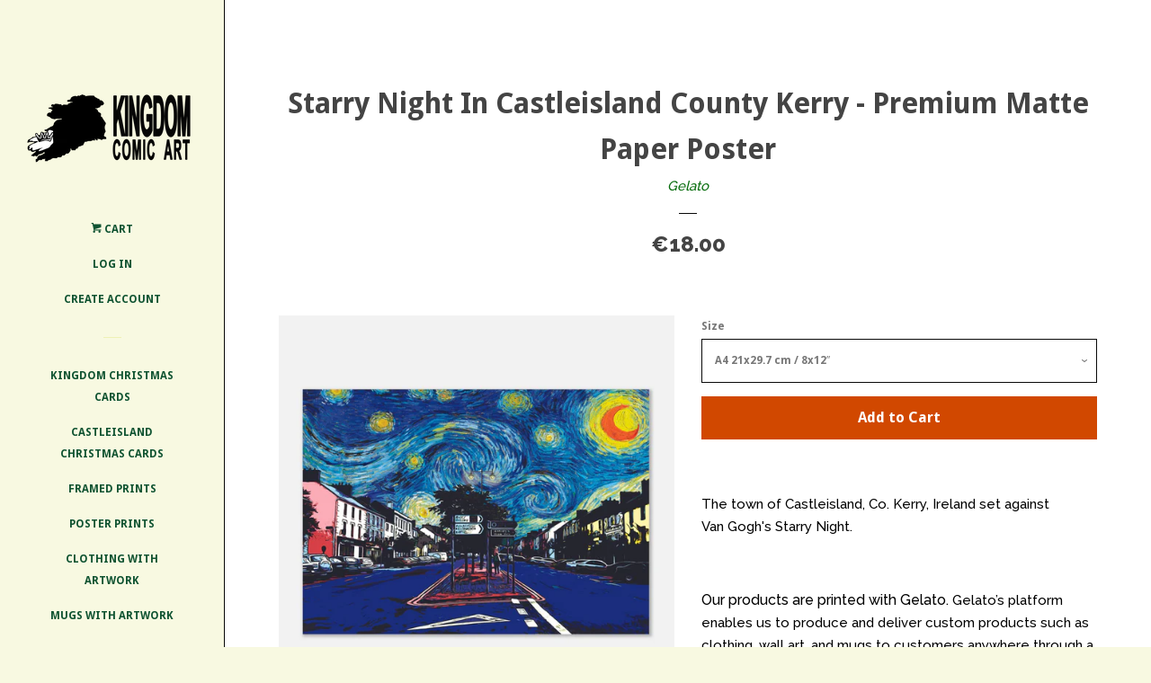

--- FILE ---
content_type: text/html; charset=utf-8
request_url: https://www.art-customized.com/products/starry-night-in-castleisland-county-kerry-premium-matte-paper-poster
body_size: 18759
content:
<!doctype html>
<!--[if lt IE 7]><html class="no-js lt-ie9 lt-ie8 lt-ie7" lang="en"> <![endif]-->
<!--[if IE 7]><html class="no-js lt-ie9 lt-ie8" lang="en"> <![endif]-->
<!--[if IE 8]><html class="no-js lt-ie9" lang="en"> <![endif]-->
<!--[if IE 9 ]><html class="ie9 no-js"> <![endif]-->
<!--[if (gt IE 9)|!(IE)]><!--> <html class="no-js"> <!--<![endif]-->
<head>

  <!-- Basic page needs ================================================== -->
  <meta charset="utf-8">
  <meta http-equiv="X-UA-Compatible" content="IE=edge,chrome=1">

  
  <link rel="shortcut icon" href="//www.art-customized.com/cdn/shop/files/Logo_fin_NEW_32x32.png?v=1674311624" type="image/png" />
  

  <!-- Title and description ================================================== -->
  <title>
  Starry Night In Castleisland County Kerry - Premium Matte Paper Poster &ndash; Art Customized
  </title>

  
  <meta name="description" content="The town of Castleisland, Co. Kerry, Ireland set against Van Gogh&#39;s Starry Night. Our products are printed with Gelato. Gelato’s platform enables us to produce and deliver custom products such as clothing, wall art, and mugs to customers anywhere through a network of more than 100 local production partners in 33 countr">
  

  <!-- Social meta ================================================== -->
  <!-- /snippets/social-meta-tags.liquid -->




<meta property="og:site_name" content="Art Customized">
<meta property="og:url" content="https://www.art-customized.com/products/starry-night-in-castleisland-county-kerry-premium-matte-paper-poster">
<meta property="og:title" content="Starry Night In Castleisland County Kerry -  Premium Matte Paper Poster">
<meta property="og:type" content="product">
<meta property="og:description" content="The town of Castleisland, Co. Kerry, Ireland set against Van Gogh&#39;s Starry Night. Our products are printed with Gelato. Gelato’s platform enables us to produce and deliver custom products such as clothing, wall art, and mugs to customers anywhere through a network of more than 100 local production partners in 33 countr">

  <meta property="og:price:amount" content="18.00">
  <meta property="og:price:currency" content="EUR">

<meta property="og:image" content="http://www.art-customized.com/cdn/shop/files/287ec4a7-5069-4786-9b0c-1067027b0215_1200x1200.jpg?v=1718562711"><meta property="og:image" content="http://www.art-customized.com/cdn/shop/files/fd5df701-4765-41b4-9490-bef370ca377f_1200x1200.jpg?v=1718562712"><meta property="og:image" content="http://www.art-customized.com/cdn/shop/files/068ea1e7-a4ac-451e-bcd1-e253860dfbaa_1200x1200.jpg?v=1718562711">
<meta property="og:image:secure_url" content="https://www.art-customized.com/cdn/shop/files/287ec4a7-5069-4786-9b0c-1067027b0215_1200x1200.jpg?v=1718562711"><meta property="og:image:secure_url" content="https://www.art-customized.com/cdn/shop/files/fd5df701-4765-41b4-9490-bef370ca377f_1200x1200.jpg?v=1718562712"><meta property="og:image:secure_url" content="https://www.art-customized.com/cdn/shop/files/068ea1e7-a4ac-451e-bcd1-e253860dfbaa_1200x1200.jpg?v=1718562711">


<meta name="twitter:card" content="summary_large_image">
<meta name="twitter:title" content="Starry Night In Castleisland County Kerry -  Premium Matte Paper Poster">
<meta name="twitter:description" content="The town of Castleisland, Co. Kerry, Ireland set against Van Gogh&#39;s Starry Night. Our products are printed with Gelato. Gelato’s platform enables us to produce and deliver custom products such as clothing, wall art, and mugs to customers anywhere through a network of more than 100 local production partners in 33 countr">


  <!-- Helpers ================================================== -->
  <link rel="canonical" href="https://www.art-customized.com/products/starry-night-in-castleisland-county-kerry-premium-matte-paper-poster">
  <meta name="viewport" content="width=device-width, initial-scale=1, shrink-to-fit=no">

  
    <!-- Ajaxify Cart Plugin ================================================== -->
    <link href="//www.art-customized.com/cdn/shop/t/3/assets/ajaxify.scss.css?v=97226587904079778621633977561" rel="stylesheet" type="text/css" media="all" />
  

  <!-- CSS ================================================== -->
  <link href="//www.art-customized.com/cdn/shop/t/3/assets/timber.scss.css?v=15148904333142514331700927383" rel="stylesheet" type="text/css" media="all" />
  
  
  
  <link href="//fonts.googleapis.com/css?family=Raleway:500,800" rel="stylesheet" type="text/css" media="all" />


  
    
    
    <link href="//fonts.googleapis.com/css?family=Droid+Sans:700" rel="stylesheet" type="text/css" media="all" />
  




  <script>
    window.theme = window.theme || {};

    var theme = {
      cartType: 'drawer',
      moneyFormat: "€{{amount}}",
      currentTemplate: 'product',
      variables: {
        mediaQuerySmall: 'screen and (max-width: 480px)',
        bpSmall: false
      }
    }

    document.documentElement.className = document.documentElement.className.replace('no-js', 'js');
  </script>

  <!-- Header hook for plugins ================================================== -->
  <script>window.performance && window.performance.mark && window.performance.mark('shopify.content_for_header.start');</script><meta id="shopify-digital-wallet" name="shopify-digital-wallet" content="/1138802/digital_wallets/dialog">
<meta name="shopify-checkout-api-token" content="628c8d984cd88517088baa7066c0ee23">
<link rel="alternate" type="application/json+oembed" href="https://www.art-customized.com/products/starry-night-in-castleisland-county-kerry-premium-matte-paper-poster.oembed">
<script async="async" src="/checkouts/internal/preloads.js?locale=en-IE"></script>
<link rel="preconnect" href="https://shop.app" crossorigin="anonymous">
<script async="async" src="https://shop.app/checkouts/internal/preloads.js?locale=en-IE&shop_id=1138802" crossorigin="anonymous"></script>
<script id="apple-pay-shop-capabilities" type="application/json">{"shopId":1138802,"countryCode":"IE","currencyCode":"EUR","merchantCapabilities":["supports3DS"],"merchantId":"gid:\/\/shopify\/Shop\/1138802","merchantName":"Art Customized","requiredBillingContactFields":["postalAddress","email"],"requiredShippingContactFields":["postalAddress","email"],"shippingType":"shipping","supportedNetworks":["visa","maestro","masterCard","amex"],"total":{"type":"pending","label":"Art Customized","amount":"1.00"},"shopifyPaymentsEnabled":true,"supportsSubscriptions":true}</script>
<script id="shopify-features" type="application/json">{"accessToken":"628c8d984cd88517088baa7066c0ee23","betas":["rich-media-storefront-analytics"],"domain":"www.art-customized.com","predictiveSearch":true,"shopId":1138802,"locale":"en"}</script>
<script>var Shopify = Shopify || {};
Shopify.shop = "art-customized.myshopify.com";
Shopify.locale = "en";
Shopify.currency = {"active":"EUR","rate":"1.0"};
Shopify.country = "IE";
Shopify.theme = {"name":"Pop","id":12302090342,"schema_name":"Pop","schema_version":"4.3.0","theme_store_id":719,"role":"main"};
Shopify.theme.handle = "null";
Shopify.theme.style = {"id":null,"handle":null};
Shopify.cdnHost = "www.art-customized.com/cdn";
Shopify.routes = Shopify.routes || {};
Shopify.routes.root = "/";</script>
<script type="module">!function(o){(o.Shopify=o.Shopify||{}).modules=!0}(window);</script>
<script>!function(o){function n(){var o=[];function n(){o.push(Array.prototype.slice.apply(arguments))}return n.q=o,n}var t=o.Shopify=o.Shopify||{};t.loadFeatures=n(),t.autoloadFeatures=n()}(window);</script>
<script>
  window.ShopifyPay = window.ShopifyPay || {};
  window.ShopifyPay.apiHost = "shop.app\/pay";
  window.ShopifyPay.redirectState = null;
</script>
<script id="shop-js-analytics" type="application/json">{"pageType":"product"}</script>
<script defer="defer" async type="module" src="//www.art-customized.com/cdn/shopifycloud/shop-js/modules/v2/client.init-shop-cart-sync_BdyHc3Nr.en.esm.js"></script>
<script defer="defer" async type="module" src="//www.art-customized.com/cdn/shopifycloud/shop-js/modules/v2/chunk.common_Daul8nwZ.esm.js"></script>
<script type="module">
  await import("//www.art-customized.com/cdn/shopifycloud/shop-js/modules/v2/client.init-shop-cart-sync_BdyHc3Nr.en.esm.js");
await import("//www.art-customized.com/cdn/shopifycloud/shop-js/modules/v2/chunk.common_Daul8nwZ.esm.js");

  window.Shopify.SignInWithShop?.initShopCartSync?.({"fedCMEnabled":true,"windoidEnabled":true});

</script>
<script>
  window.Shopify = window.Shopify || {};
  if (!window.Shopify.featureAssets) window.Shopify.featureAssets = {};
  window.Shopify.featureAssets['shop-js'] = {"shop-cart-sync":["modules/v2/client.shop-cart-sync_QYOiDySF.en.esm.js","modules/v2/chunk.common_Daul8nwZ.esm.js"],"init-fed-cm":["modules/v2/client.init-fed-cm_DchLp9rc.en.esm.js","modules/v2/chunk.common_Daul8nwZ.esm.js"],"shop-button":["modules/v2/client.shop-button_OV7bAJc5.en.esm.js","modules/v2/chunk.common_Daul8nwZ.esm.js"],"init-windoid":["modules/v2/client.init-windoid_DwxFKQ8e.en.esm.js","modules/v2/chunk.common_Daul8nwZ.esm.js"],"shop-cash-offers":["modules/v2/client.shop-cash-offers_DWtL6Bq3.en.esm.js","modules/v2/chunk.common_Daul8nwZ.esm.js","modules/v2/chunk.modal_CQq8HTM6.esm.js"],"shop-toast-manager":["modules/v2/client.shop-toast-manager_CX9r1SjA.en.esm.js","modules/v2/chunk.common_Daul8nwZ.esm.js"],"init-shop-email-lookup-coordinator":["modules/v2/client.init-shop-email-lookup-coordinator_UhKnw74l.en.esm.js","modules/v2/chunk.common_Daul8nwZ.esm.js"],"pay-button":["modules/v2/client.pay-button_DzxNnLDY.en.esm.js","modules/v2/chunk.common_Daul8nwZ.esm.js"],"avatar":["modules/v2/client.avatar_BTnouDA3.en.esm.js"],"init-shop-cart-sync":["modules/v2/client.init-shop-cart-sync_BdyHc3Nr.en.esm.js","modules/v2/chunk.common_Daul8nwZ.esm.js"],"shop-login-button":["modules/v2/client.shop-login-button_D8B466_1.en.esm.js","modules/v2/chunk.common_Daul8nwZ.esm.js","modules/v2/chunk.modal_CQq8HTM6.esm.js"],"init-customer-accounts-sign-up":["modules/v2/client.init-customer-accounts-sign-up_C8fpPm4i.en.esm.js","modules/v2/client.shop-login-button_D8B466_1.en.esm.js","modules/v2/chunk.common_Daul8nwZ.esm.js","modules/v2/chunk.modal_CQq8HTM6.esm.js"],"init-shop-for-new-customer-accounts":["modules/v2/client.init-shop-for-new-customer-accounts_CVTO0Ztu.en.esm.js","modules/v2/client.shop-login-button_D8B466_1.en.esm.js","modules/v2/chunk.common_Daul8nwZ.esm.js","modules/v2/chunk.modal_CQq8HTM6.esm.js"],"init-customer-accounts":["modules/v2/client.init-customer-accounts_dRgKMfrE.en.esm.js","modules/v2/client.shop-login-button_D8B466_1.en.esm.js","modules/v2/chunk.common_Daul8nwZ.esm.js","modules/v2/chunk.modal_CQq8HTM6.esm.js"],"shop-follow-button":["modules/v2/client.shop-follow-button_CkZpjEct.en.esm.js","modules/v2/chunk.common_Daul8nwZ.esm.js","modules/v2/chunk.modal_CQq8HTM6.esm.js"],"lead-capture":["modules/v2/client.lead-capture_BntHBhfp.en.esm.js","modules/v2/chunk.common_Daul8nwZ.esm.js","modules/v2/chunk.modal_CQq8HTM6.esm.js"],"checkout-modal":["modules/v2/client.checkout-modal_CfxcYbTm.en.esm.js","modules/v2/chunk.common_Daul8nwZ.esm.js","modules/v2/chunk.modal_CQq8HTM6.esm.js"],"shop-login":["modules/v2/client.shop-login_Da4GZ2H6.en.esm.js","modules/v2/chunk.common_Daul8nwZ.esm.js","modules/v2/chunk.modal_CQq8HTM6.esm.js"],"payment-terms":["modules/v2/client.payment-terms_MV4M3zvL.en.esm.js","modules/v2/chunk.common_Daul8nwZ.esm.js","modules/v2/chunk.modal_CQq8HTM6.esm.js"]};
</script>
<script>(function() {
  var isLoaded = false;
  function asyncLoad() {
    if (isLoaded) return;
    isLoaded = true;
    var urls = ["https:\/\/assets.cloudlift.app\/api\/assets\/upload.js?shop=art-customized.myshopify.com","\/\/cdn.shopify.com\/proxy\/dbcf3afb1f56da8c1b45d2dead85af54c5e51ee42c73c2fcb747b666315c772f\/static.cdn.printful.com\/static\/js\/external\/shopify-product-customizer.js?v=0.28\u0026shop=art-customized.myshopify.com\u0026sp-cache-control=cHVibGljLCBtYXgtYWdlPTkwMA","https:\/\/ecommerce-editor-connector.live.gelato.tech\/ecommerce-editor\/v1\/shopify.esm.js?c=6c7c96cd-234a-4716-9158-4d319b6ee64d\u0026s=2b5fc6c0-ab2c-411b-a31e-c175c724ab31\u0026shop=art-customized.myshopify.com"];
    for (var i = 0; i < urls.length; i++) {
      var s = document.createElement('script');
      s.type = 'text/javascript';
      s.async = true;
      s.src = urls[i];
      var x = document.getElementsByTagName('script')[0];
      x.parentNode.insertBefore(s, x);
    }
  };
  if(window.attachEvent) {
    window.attachEvent('onload', asyncLoad);
  } else {
    window.addEventListener('load', asyncLoad, false);
  }
})();</script>
<script id="__st">var __st={"a":1138802,"offset":-18000,"reqid":"a272549f-7309-4b6a-8cfd-d05a509e5ecf-1768966613","pageurl":"www.art-customized.com\/products\/starry-night-in-castleisland-county-kerry-premium-matte-paper-poster","u":"1e0db751e331","p":"product","rtyp":"product","rid":9273001836883};</script>
<script>window.ShopifyPaypalV4VisibilityTracking = true;</script>
<script id="captcha-bootstrap">!function(){'use strict';const t='contact',e='account',n='new_comment',o=[[t,t],['blogs',n],['comments',n],[t,'customer']],c=[[e,'customer_login'],[e,'guest_login'],[e,'recover_customer_password'],[e,'create_customer']],r=t=>t.map((([t,e])=>`form[action*='/${t}']:not([data-nocaptcha='true']) input[name='form_type'][value='${e}']`)).join(','),a=t=>()=>t?[...document.querySelectorAll(t)].map((t=>t.form)):[];function s(){const t=[...o],e=r(t);return a(e)}const i='password',u='form_key',d=['recaptcha-v3-token','g-recaptcha-response','h-captcha-response',i],f=()=>{try{return window.sessionStorage}catch{return}},m='__shopify_v',_=t=>t.elements[u];function p(t,e,n=!1){try{const o=window.sessionStorage,c=JSON.parse(o.getItem(e)),{data:r}=function(t){const{data:e,action:n}=t;return t[m]||n?{data:e,action:n}:{data:t,action:n}}(c);for(const[e,n]of Object.entries(r))t.elements[e]&&(t.elements[e].value=n);n&&o.removeItem(e)}catch(o){console.error('form repopulation failed',{error:o})}}const l='form_type',E='cptcha';function T(t){t.dataset[E]=!0}const w=window,h=w.document,L='Shopify',v='ce_forms',y='captcha';let A=!1;((t,e)=>{const n=(g='f06e6c50-85a8-45c8-87d0-21a2b65856fe',I='https://cdn.shopify.com/shopifycloud/storefront-forms-hcaptcha/ce_storefront_forms_captcha_hcaptcha.v1.5.2.iife.js',D={infoText:'Protected by hCaptcha',privacyText:'Privacy',termsText:'Terms'},(t,e,n)=>{const o=w[L][v],c=o.bindForm;if(c)return c(t,g,e,D).then(n);var r;o.q.push([[t,g,e,D],n]),r=I,A||(h.body.append(Object.assign(h.createElement('script'),{id:'captcha-provider',async:!0,src:r})),A=!0)});var g,I,D;w[L]=w[L]||{},w[L][v]=w[L][v]||{},w[L][v].q=[],w[L][y]=w[L][y]||{},w[L][y].protect=function(t,e){n(t,void 0,e),T(t)},Object.freeze(w[L][y]),function(t,e,n,w,h,L){const[v,y,A,g]=function(t,e,n){const i=e?o:[],u=t?c:[],d=[...i,...u],f=r(d),m=r(i),_=r(d.filter((([t,e])=>n.includes(e))));return[a(f),a(m),a(_),s()]}(w,h,L),I=t=>{const e=t.target;return e instanceof HTMLFormElement?e:e&&e.form},D=t=>v().includes(t);t.addEventListener('submit',(t=>{const e=I(t);if(!e)return;const n=D(e)&&!e.dataset.hcaptchaBound&&!e.dataset.recaptchaBound,o=_(e),c=g().includes(e)&&(!o||!o.value);(n||c)&&t.preventDefault(),c&&!n&&(function(t){try{if(!f())return;!function(t){const e=f();if(!e)return;const n=_(t);if(!n)return;const o=n.value;o&&e.removeItem(o)}(t);const e=Array.from(Array(32),(()=>Math.random().toString(36)[2])).join('');!function(t,e){_(t)||t.append(Object.assign(document.createElement('input'),{type:'hidden',name:u})),t.elements[u].value=e}(t,e),function(t,e){const n=f();if(!n)return;const o=[...t.querySelectorAll(`input[type='${i}']`)].map((({name:t})=>t)),c=[...d,...o],r={};for(const[a,s]of new FormData(t).entries())c.includes(a)||(r[a]=s);n.setItem(e,JSON.stringify({[m]:1,action:t.action,data:r}))}(t,e)}catch(e){console.error('failed to persist form',e)}}(e),e.submit())}));const S=(t,e)=>{t&&!t.dataset[E]&&(n(t,e.some((e=>e===t))),T(t))};for(const o of['focusin','change'])t.addEventListener(o,(t=>{const e=I(t);D(e)&&S(e,y())}));const B=e.get('form_key'),M=e.get(l),P=B&&M;t.addEventListener('DOMContentLoaded',(()=>{const t=y();if(P)for(const e of t)e.elements[l].value===M&&p(e,B);[...new Set([...A(),...v().filter((t=>'true'===t.dataset.shopifyCaptcha))])].forEach((e=>S(e,t)))}))}(h,new URLSearchParams(w.location.search),n,t,e,['guest_login'])})(!0,!0)}();</script>
<script integrity="sha256-4kQ18oKyAcykRKYeNunJcIwy7WH5gtpwJnB7kiuLZ1E=" data-source-attribution="shopify.loadfeatures" defer="defer" src="//www.art-customized.com/cdn/shopifycloud/storefront/assets/storefront/load_feature-a0a9edcb.js" crossorigin="anonymous"></script>
<script crossorigin="anonymous" defer="defer" src="//www.art-customized.com/cdn/shopifycloud/storefront/assets/shopify_pay/storefront-65b4c6d7.js?v=20250812"></script>
<script data-source-attribution="shopify.dynamic_checkout.dynamic.init">var Shopify=Shopify||{};Shopify.PaymentButton=Shopify.PaymentButton||{isStorefrontPortableWallets:!0,init:function(){window.Shopify.PaymentButton.init=function(){};var t=document.createElement("script");t.src="https://www.art-customized.com/cdn/shopifycloud/portable-wallets/latest/portable-wallets.en.js",t.type="module",document.head.appendChild(t)}};
</script>
<script data-source-attribution="shopify.dynamic_checkout.buyer_consent">
  function portableWalletsHideBuyerConsent(e){var t=document.getElementById("shopify-buyer-consent"),n=document.getElementById("shopify-subscription-policy-button");t&&n&&(t.classList.add("hidden"),t.setAttribute("aria-hidden","true"),n.removeEventListener("click",e))}function portableWalletsShowBuyerConsent(e){var t=document.getElementById("shopify-buyer-consent"),n=document.getElementById("shopify-subscription-policy-button");t&&n&&(t.classList.remove("hidden"),t.removeAttribute("aria-hidden"),n.addEventListener("click",e))}window.Shopify?.PaymentButton&&(window.Shopify.PaymentButton.hideBuyerConsent=portableWalletsHideBuyerConsent,window.Shopify.PaymentButton.showBuyerConsent=portableWalletsShowBuyerConsent);
</script>
<script data-source-attribution="shopify.dynamic_checkout.cart.bootstrap">document.addEventListener("DOMContentLoaded",(function(){function t(){return document.querySelector("shopify-accelerated-checkout-cart, shopify-accelerated-checkout")}if(t())Shopify.PaymentButton.init();else{new MutationObserver((function(e,n){t()&&(Shopify.PaymentButton.init(),n.disconnect())})).observe(document.body,{childList:!0,subtree:!0})}}));
</script>
<link id="shopify-accelerated-checkout-styles" rel="stylesheet" media="screen" href="https://www.art-customized.com/cdn/shopifycloud/portable-wallets/latest/accelerated-checkout-backwards-compat.css" crossorigin="anonymous">
<style id="shopify-accelerated-checkout-cart">
        #shopify-buyer-consent {
  margin-top: 1em;
  display: inline-block;
  width: 100%;
}

#shopify-buyer-consent.hidden {
  display: none;
}

#shopify-subscription-policy-button {
  background: none;
  border: none;
  padding: 0;
  text-decoration: underline;
  font-size: inherit;
  cursor: pointer;
}

#shopify-subscription-policy-button::before {
  box-shadow: none;
}

      </style>

<script>window.performance && window.performance.mark && window.performance.mark('shopify.content_for_header.end');</script>

  
<!--[if lt IE 9]>
<script src="//cdnjs.cloudflare.com/ajax/libs/html5shiv/3.7.2/html5shiv.min.js" type="text/javascript"></script>
<![endif]-->


  
  

  
  <script src="//www.art-customized.com/cdn/shop/t/3/assets/jquery-2.2.3.min.js?v=58211863146907186831525175271" type="text/javascript"></script>
  <script src="//www.art-customized.com/cdn/shop/t/3/assets/modernizr.min.js?v=520786850485634651525175272" type="text/javascript"></script>

  <!--[if (gt IE 9)|!(IE)]><!--><script src="//www.art-customized.com/cdn/shop/t/3/assets/lazysizes.min.js?v=177476512571513845041525175272" async="async"></script><!--<![endif]-->
  <!--[if lte IE 9]><script src="//www.art-customized.com/cdn/shop/t/3/assets/lazysizes.min.js?v=177476512571513845041525175272"></script><![endif]-->

  <!--[if (gt IE 9)|!(IE)]><!--><script src="//www.art-customized.com/cdn/shop/t/3/assets/theme.js?v=183880035044741139531525175273" defer="defer"></script><!--<![endif]-->
  <!--[if lte IE 9]><script src="//www.art-customized.com/cdn/shop/t/3/assets/theme.js?v=183880035044741139531525175273"></script><![endif]-->

<link href="https://monorail-edge.shopifysvc.com" rel="dns-prefetch">
<script>(function(){if ("sendBeacon" in navigator && "performance" in window) {try {var session_token_from_headers = performance.getEntriesByType('navigation')[0].serverTiming.find(x => x.name == '_s').description;} catch {var session_token_from_headers = undefined;}var session_cookie_matches = document.cookie.match(/_shopify_s=([^;]*)/);var session_token_from_cookie = session_cookie_matches && session_cookie_matches.length === 2 ? session_cookie_matches[1] : "";var session_token = session_token_from_headers || session_token_from_cookie || "";function handle_abandonment_event(e) {var entries = performance.getEntries().filter(function(entry) {return /monorail-edge.shopifysvc.com/.test(entry.name);});if (!window.abandonment_tracked && entries.length === 0) {window.abandonment_tracked = true;var currentMs = Date.now();var navigation_start = performance.timing.navigationStart;var payload = {shop_id: 1138802,url: window.location.href,navigation_start,duration: currentMs - navigation_start,session_token,page_type: "product"};window.navigator.sendBeacon("https://monorail-edge.shopifysvc.com/v1/produce", JSON.stringify({schema_id: "online_store_buyer_site_abandonment/1.1",payload: payload,metadata: {event_created_at_ms: currentMs,event_sent_at_ms: currentMs}}));}}window.addEventListener('pagehide', handle_abandonment_event);}}());</script>
<script id="web-pixels-manager-setup">(function e(e,d,r,n,o){if(void 0===o&&(o={}),!Boolean(null===(a=null===(i=window.Shopify)||void 0===i?void 0:i.analytics)||void 0===a?void 0:a.replayQueue)){var i,a;window.Shopify=window.Shopify||{};var t=window.Shopify;t.analytics=t.analytics||{};var s=t.analytics;s.replayQueue=[],s.publish=function(e,d,r){return s.replayQueue.push([e,d,r]),!0};try{self.performance.mark("wpm:start")}catch(e){}var l=function(){var e={modern:/Edge?\/(1{2}[4-9]|1[2-9]\d|[2-9]\d{2}|\d{4,})\.\d+(\.\d+|)|Firefox\/(1{2}[4-9]|1[2-9]\d|[2-9]\d{2}|\d{4,})\.\d+(\.\d+|)|Chrom(ium|e)\/(9{2}|\d{3,})\.\d+(\.\d+|)|(Maci|X1{2}).+ Version\/(15\.\d+|(1[6-9]|[2-9]\d|\d{3,})\.\d+)([,.]\d+|)( \(\w+\)|)( Mobile\/\w+|) Safari\/|Chrome.+OPR\/(9{2}|\d{3,})\.\d+\.\d+|(CPU[ +]OS|iPhone[ +]OS|CPU[ +]iPhone|CPU IPhone OS|CPU iPad OS)[ +]+(15[._]\d+|(1[6-9]|[2-9]\d|\d{3,})[._]\d+)([._]\d+|)|Android:?[ /-](13[3-9]|1[4-9]\d|[2-9]\d{2}|\d{4,})(\.\d+|)(\.\d+|)|Android.+Firefox\/(13[5-9]|1[4-9]\d|[2-9]\d{2}|\d{4,})\.\d+(\.\d+|)|Android.+Chrom(ium|e)\/(13[3-9]|1[4-9]\d|[2-9]\d{2}|\d{4,})\.\d+(\.\d+|)|SamsungBrowser\/([2-9]\d|\d{3,})\.\d+/,legacy:/Edge?\/(1[6-9]|[2-9]\d|\d{3,})\.\d+(\.\d+|)|Firefox\/(5[4-9]|[6-9]\d|\d{3,})\.\d+(\.\d+|)|Chrom(ium|e)\/(5[1-9]|[6-9]\d|\d{3,})\.\d+(\.\d+|)([\d.]+$|.*Safari\/(?![\d.]+ Edge\/[\d.]+$))|(Maci|X1{2}).+ Version\/(10\.\d+|(1[1-9]|[2-9]\d|\d{3,})\.\d+)([,.]\d+|)( \(\w+\)|)( Mobile\/\w+|) Safari\/|Chrome.+OPR\/(3[89]|[4-9]\d|\d{3,})\.\d+\.\d+|(CPU[ +]OS|iPhone[ +]OS|CPU[ +]iPhone|CPU IPhone OS|CPU iPad OS)[ +]+(10[._]\d+|(1[1-9]|[2-9]\d|\d{3,})[._]\d+)([._]\d+|)|Android:?[ /-](13[3-9]|1[4-9]\d|[2-9]\d{2}|\d{4,})(\.\d+|)(\.\d+|)|Mobile Safari.+OPR\/([89]\d|\d{3,})\.\d+\.\d+|Android.+Firefox\/(13[5-9]|1[4-9]\d|[2-9]\d{2}|\d{4,})\.\d+(\.\d+|)|Android.+Chrom(ium|e)\/(13[3-9]|1[4-9]\d|[2-9]\d{2}|\d{4,})\.\d+(\.\d+|)|Android.+(UC? ?Browser|UCWEB|U3)[ /]?(15\.([5-9]|\d{2,})|(1[6-9]|[2-9]\d|\d{3,})\.\d+)\.\d+|SamsungBrowser\/(5\.\d+|([6-9]|\d{2,})\.\d+)|Android.+MQ{2}Browser\/(14(\.(9|\d{2,})|)|(1[5-9]|[2-9]\d|\d{3,})(\.\d+|))(\.\d+|)|K[Aa][Ii]OS\/(3\.\d+|([4-9]|\d{2,})\.\d+)(\.\d+|)/},d=e.modern,r=e.legacy,n=navigator.userAgent;return n.match(d)?"modern":n.match(r)?"legacy":"unknown"}(),u="modern"===l?"modern":"legacy",c=(null!=n?n:{modern:"",legacy:""})[u],f=function(e){return[e.baseUrl,"/wpm","/b",e.hashVersion,"modern"===e.buildTarget?"m":"l",".js"].join("")}({baseUrl:d,hashVersion:r,buildTarget:u}),m=function(e){var d=e.version,r=e.bundleTarget,n=e.surface,o=e.pageUrl,i=e.monorailEndpoint;return{emit:function(e){var a=e.status,t=e.errorMsg,s=(new Date).getTime(),l=JSON.stringify({metadata:{event_sent_at_ms:s},events:[{schema_id:"web_pixels_manager_load/3.1",payload:{version:d,bundle_target:r,page_url:o,status:a,surface:n,error_msg:t},metadata:{event_created_at_ms:s}}]});if(!i)return console&&console.warn&&console.warn("[Web Pixels Manager] No Monorail endpoint provided, skipping logging."),!1;try{return self.navigator.sendBeacon.bind(self.navigator)(i,l)}catch(e){}var u=new XMLHttpRequest;try{return u.open("POST",i,!0),u.setRequestHeader("Content-Type","text/plain"),u.send(l),!0}catch(e){return console&&console.warn&&console.warn("[Web Pixels Manager] Got an unhandled error while logging to Monorail."),!1}}}}({version:r,bundleTarget:l,surface:e.surface,pageUrl:self.location.href,monorailEndpoint:e.monorailEndpoint});try{o.browserTarget=l,function(e){var d=e.src,r=e.async,n=void 0===r||r,o=e.onload,i=e.onerror,a=e.sri,t=e.scriptDataAttributes,s=void 0===t?{}:t,l=document.createElement("script"),u=document.querySelector("head"),c=document.querySelector("body");if(l.async=n,l.src=d,a&&(l.integrity=a,l.crossOrigin="anonymous"),s)for(var f in s)if(Object.prototype.hasOwnProperty.call(s,f))try{l.dataset[f]=s[f]}catch(e){}if(o&&l.addEventListener("load",o),i&&l.addEventListener("error",i),u)u.appendChild(l);else{if(!c)throw new Error("Did not find a head or body element to append the script");c.appendChild(l)}}({src:f,async:!0,onload:function(){if(!function(){var e,d;return Boolean(null===(d=null===(e=window.Shopify)||void 0===e?void 0:e.analytics)||void 0===d?void 0:d.initialized)}()){var d=window.webPixelsManager.init(e)||void 0;if(d){var r=window.Shopify.analytics;r.replayQueue.forEach((function(e){var r=e[0],n=e[1],o=e[2];d.publishCustomEvent(r,n,o)})),r.replayQueue=[],r.publish=d.publishCustomEvent,r.visitor=d.visitor,r.initialized=!0}}},onerror:function(){return m.emit({status:"failed",errorMsg:"".concat(f," has failed to load")})},sri:function(e){var d=/^sha384-[A-Za-z0-9+/=]+$/;return"string"==typeof e&&d.test(e)}(c)?c:"",scriptDataAttributes:o}),m.emit({status:"loading"})}catch(e){m.emit({status:"failed",errorMsg:(null==e?void 0:e.message)||"Unknown error"})}}})({shopId: 1138802,storefrontBaseUrl: "https://www.art-customized.com",extensionsBaseUrl: "https://extensions.shopifycdn.com/cdn/shopifycloud/web-pixels-manager",monorailEndpoint: "https://monorail-edge.shopifysvc.com/unstable/produce_batch",surface: "storefront-renderer",enabledBetaFlags: ["2dca8a86"],webPixelsConfigList: [{"id":"shopify-app-pixel","configuration":"{}","eventPayloadVersion":"v1","runtimeContext":"STRICT","scriptVersion":"0450","apiClientId":"shopify-pixel","type":"APP","privacyPurposes":["ANALYTICS","MARKETING"]},{"id":"shopify-custom-pixel","eventPayloadVersion":"v1","runtimeContext":"LAX","scriptVersion":"0450","apiClientId":"shopify-pixel","type":"CUSTOM","privacyPurposes":["ANALYTICS","MARKETING"]}],isMerchantRequest: false,initData: {"shop":{"name":"Art Customized","paymentSettings":{"currencyCode":"EUR"},"myshopifyDomain":"art-customized.myshopify.com","countryCode":"IE","storefrontUrl":"https:\/\/www.art-customized.com"},"customer":null,"cart":null,"checkout":null,"productVariants":[{"price":{"amount":18.0,"currencyCode":"EUR"},"product":{"title":"Starry Night In Castleisland County Kerry -  Premium Matte Paper Poster","vendor":"Gelato","id":"9273001836883","untranslatedTitle":"Starry Night In Castleisland County Kerry -  Premium Matte Paper Poster","url":"\/products\/starry-night-in-castleisland-county-kerry-premium-matte-paper-poster","type":"Print Material"},"id":"48875917705555","image":{"src":"\/\/www.art-customized.com\/cdn\/shop\/files\/068ea1e7-a4ac-451e-bcd1-e253860dfbaa.jpg?v=1718562711"},"sku":"27467044-e168-4ca2-a45c-9347f0c51bcd","title":"A4 21x29.7 cm \/ 8x12″","untranslatedTitle":"A4 21x29.7 cm \/ 8x12″"},{"price":{"amount":24.0,"currencyCode":"EUR"},"product":{"title":"Starry Night In Castleisland County Kerry -  Premium Matte Paper Poster","vendor":"Gelato","id":"9273001836883","untranslatedTitle":"Starry Night In Castleisland County Kerry -  Premium Matte Paper Poster","url":"\/products\/starry-night-in-castleisland-county-kerry-premium-matte-paper-poster","type":"Print Material"},"id":"48875917738323","image":{"src":"\/\/www.art-customized.com\/cdn\/shop\/files\/fd5df701-4765-41b4-9490-bef370ca377f.jpg?v=1718562712"},"sku":"49502219-4bb6-4ca4-8317-a302fc0ddae4","title":"30x40 cm \/ 12x16″","untranslatedTitle":"30x40 cm \/ 12x16″"},{"price":{"amount":28.0,"currencyCode":"EUR"},"product":{"title":"Starry Night In Castleisland County Kerry -  Premium Matte Paper Poster","vendor":"Gelato","id":"9273001836883","untranslatedTitle":"Starry Night In Castleisland County Kerry -  Premium Matte Paper Poster","url":"\/products\/starry-night-in-castleisland-county-kerry-premium-matte-paper-poster","type":"Print Material"},"id":"48875917771091","image":{"src":"\/\/www.art-customized.com\/cdn\/shop\/files\/287ec4a7-5069-4786-9b0c-1067027b0215.jpg?v=1718562711"},"sku":"8b0a3b5a-4695-4aa7-b456-32e1463a31fd","title":"45x60 cm \/ 18x24″","untranslatedTitle":"45x60 cm \/ 18x24″"}],"purchasingCompany":null},},"https://www.art-customized.com/cdn","fcfee988w5aeb613cpc8e4bc33m6693e112",{"modern":"","legacy":""},{"shopId":"1138802","storefrontBaseUrl":"https:\/\/www.art-customized.com","extensionBaseUrl":"https:\/\/extensions.shopifycdn.com\/cdn\/shopifycloud\/web-pixels-manager","surface":"storefront-renderer","enabledBetaFlags":"[\"2dca8a86\"]","isMerchantRequest":"false","hashVersion":"fcfee988w5aeb613cpc8e4bc33m6693e112","publish":"custom","events":"[[\"page_viewed\",{}],[\"product_viewed\",{\"productVariant\":{\"price\":{\"amount\":18.0,\"currencyCode\":\"EUR\"},\"product\":{\"title\":\"Starry Night In Castleisland County Kerry -  Premium Matte Paper Poster\",\"vendor\":\"Gelato\",\"id\":\"9273001836883\",\"untranslatedTitle\":\"Starry Night In Castleisland County Kerry -  Premium Matte Paper Poster\",\"url\":\"\/products\/starry-night-in-castleisland-county-kerry-premium-matte-paper-poster\",\"type\":\"Print Material\"},\"id\":\"48875917705555\",\"image\":{\"src\":\"\/\/www.art-customized.com\/cdn\/shop\/files\/068ea1e7-a4ac-451e-bcd1-e253860dfbaa.jpg?v=1718562711\"},\"sku\":\"27467044-e168-4ca2-a45c-9347f0c51bcd\",\"title\":\"A4 21x29.7 cm \/ 8x12″\",\"untranslatedTitle\":\"A4 21x29.7 cm \/ 8x12″\"}}]]"});</script><script>
  window.ShopifyAnalytics = window.ShopifyAnalytics || {};
  window.ShopifyAnalytics.meta = window.ShopifyAnalytics.meta || {};
  window.ShopifyAnalytics.meta.currency = 'EUR';
  var meta = {"product":{"id":9273001836883,"gid":"gid:\/\/shopify\/Product\/9273001836883","vendor":"Gelato","type":"Print Material","handle":"starry-night-in-castleisland-county-kerry-premium-matte-paper-poster","variants":[{"id":48875917705555,"price":1800,"name":"Starry Night In Castleisland County Kerry -  Premium Matte Paper Poster - A4 21x29.7 cm \/ 8x12″","public_title":"A4 21x29.7 cm \/ 8x12″","sku":"27467044-e168-4ca2-a45c-9347f0c51bcd"},{"id":48875917738323,"price":2400,"name":"Starry Night In Castleisland County Kerry -  Premium Matte Paper Poster - 30x40 cm \/ 12x16″","public_title":"30x40 cm \/ 12x16″","sku":"49502219-4bb6-4ca4-8317-a302fc0ddae4"},{"id":48875917771091,"price":2800,"name":"Starry Night In Castleisland County Kerry -  Premium Matte Paper Poster - 45x60 cm \/ 18x24″","public_title":"45x60 cm \/ 18x24″","sku":"8b0a3b5a-4695-4aa7-b456-32e1463a31fd"}],"remote":false},"page":{"pageType":"product","resourceType":"product","resourceId":9273001836883,"requestId":"a272549f-7309-4b6a-8cfd-d05a509e5ecf-1768966613"}};
  for (var attr in meta) {
    window.ShopifyAnalytics.meta[attr] = meta[attr];
  }
</script>
<script class="analytics">
  (function () {
    var customDocumentWrite = function(content) {
      var jquery = null;

      if (window.jQuery) {
        jquery = window.jQuery;
      } else if (window.Checkout && window.Checkout.$) {
        jquery = window.Checkout.$;
      }

      if (jquery) {
        jquery('body').append(content);
      }
    };

    var hasLoggedConversion = function(token) {
      if (token) {
        return document.cookie.indexOf('loggedConversion=' + token) !== -1;
      }
      return false;
    }

    var setCookieIfConversion = function(token) {
      if (token) {
        var twoMonthsFromNow = new Date(Date.now());
        twoMonthsFromNow.setMonth(twoMonthsFromNow.getMonth() + 2);

        document.cookie = 'loggedConversion=' + token + '; expires=' + twoMonthsFromNow;
      }
    }

    var trekkie = window.ShopifyAnalytics.lib = window.trekkie = window.trekkie || [];
    if (trekkie.integrations) {
      return;
    }
    trekkie.methods = [
      'identify',
      'page',
      'ready',
      'track',
      'trackForm',
      'trackLink'
    ];
    trekkie.factory = function(method) {
      return function() {
        var args = Array.prototype.slice.call(arguments);
        args.unshift(method);
        trekkie.push(args);
        return trekkie;
      };
    };
    for (var i = 0; i < trekkie.methods.length; i++) {
      var key = trekkie.methods[i];
      trekkie[key] = trekkie.factory(key);
    }
    trekkie.load = function(config) {
      trekkie.config = config || {};
      trekkie.config.initialDocumentCookie = document.cookie;
      var first = document.getElementsByTagName('script')[0];
      var script = document.createElement('script');
      script.type = 'text/javascript';
      script.onerror = function(e) {
        var scriptFallback = document.createElement('script');
        scriptFallback.type = 'text/javascript';
        scriptFallback.onerror = function(error) {
                var Monorail = {
      produce: function produce(monorailDomain, schemaId, payload) {
        var currentMs = new Date().getTime();
        var event = {
          schema_id: schemaId,
          payload: payload,
          metadata: {
            event_created_at_ms: currentMs,
            event_sent_at_ms: currentMs
          }
        };
        return Monorail.sendRequest("https://" + monorailDomain + "/v1/produce", JSON.stringify(event));
      },
      sendRequest: function sendRequest(endpointUrl, payload) {
        // Try the sendBeacon API
        if (window && window.navigator && typeof window.navigator.sendBeacon === 'function' && typeof window.Blob === 'function' && !Monorail.isIos12()) {
          var blobData = new window.Blob([payload], {
            type: 'text/plain'
          });

          if (window.navigator.sendBeacon(endpointUrl, blobData)) {
            return true;
          } // sendBeacon was not successful

        } // XHR beacon

        var xhr = new XMLHttpRequest();

        try {
          xhr.open('POST', endpointUrl);
          xhr.setRequestHeader('Content-Type', 'text/plain');
          xhr.send(payload);
        } catch (e) {
          console.log(e);
        }

        return false;
      },
      isIos12: function isIos12() {
        return window.navigator.userAgent.lastIndexOf('iPhone; CPU iPhone OS 12_') !== -1 || window.navigator.userAgent.lastIndexOf('iPad; CPU OS 12_') !== -1;
      }
    };
    Monorail.produce('monorail-edge.shopifysvc.com',
      'trekkie_storefront_load_errors/1.1',
      {shop_id: 1138802,
      theme_id: 12302090342,
      app_name: "storefront",
      context_url: window.location.href,
      source_url: "//www.art-customized.com/cdn/s/trekkie.storefront.cd680fe47e6c39ca5d5df5f0a32d569bc48c0f27.min.js"});

        };
        scriptFallback.async = true;
        scriptFallback.src = '//www.art-customized.com/cdn/s/trekkie.storefront.cd680fe47e6c39ca5d5df5f0a32d569bc48c0f27.min.js';
        first.parentNode.insertBefore(scriptFallback, first);
      };
      script.async = true;
      script.src = '//www.art-customized.com/cdn/s/trekkie.storefront.cd680fe47e6c39ca5d5df5f0a32d569bc48c0f27.min.js';
      first.parentNode.insertBefore(script, first);
    };
    trekkie.load(
      {"Trekkie":{"appName":"storefront","development":false,"defaultAttributes":{"shopId":1138802,"isMerchantRequest":null,"themeId":12302090342,"themeCityHash":"6172377882311881207","contentLanguage":"en","currency":"EUR","eventMetadataId":"3accbaf3-00b7-44c0-879e-e9085b7b8ca0"},"isServerSideCookieWritingEnabled":true,"monorailRegion":"shop_domain","enabledBetaFlags":["65f19447"]},"Session Attribution":{},"S2S":{"facebookCapiEnabled":false,"source":"trekkie-storefront-renderer","apiClientId":580111}}
    );

    var loaded = false;
    trekkie.ready(function() {
      if (loaded) return;
      loaded = true;

      window.ShopifyAnalytics.lib = window.trekkie;

      var originalDocumentWrite = document.write;
      document.write = customDocumentWrite;
      try { window.ShopifyAnalytics.merchantGoogleAnalytics.call(this); } catch(error) {};
      document.write = originalDocumentWrite;

      window.ShopifyAnalytics.lib.page(null,{"pageType":"product","resourceType":"product","resourceId":9273001836883,"requestId":"a272549f-7309-4b6a-8cfd-d05a509e5ecf-1768966613","shopifyEmitted":true});

      var match = window.location.pathname.match(/checkouts\/(.+)\/(thank_you|post_purchase)/)
      var token = match? match[1]: undefined;
      if (!hasLoggedConversion(token)) {
        setCookieIfConversion(token);
        window.ShopifyAnalytics.lib.track("Viewed Product",{"currency":"EUR","variantId":48875917705555,"productId":9273001836883,"productGid":"gid:\/\/shopify\/Product\/9273001836883","name":"Starry Night In Castleisland County Kerry -  Premium Matte Paper Poster - A4 21x29.7 cm \/ 8x12″","price":"18.00","sku":"27467044-e168-4ca2-a45c-9347f0c51bcd","brand":"Gelato","variant":"A4 21x29.7 cm \/ 8x12″","category":"Print Material","nonInteraction":true,"remote":false},undefined,undefined,{"shopifyEmitted":true});
      window.ShopifyAnalytics.lib.track("monorail:\/\/trekkie_storefront_viewed_product\/1.1",{"currency":"EUR","variantId":48875917705555,"productId":9273001836883,"productGid":"gid:\/\/shopify\/Product\/9273001836883","name":"Starry Night In Castleisland County Kerry -  Premium Matte Paper Poster - A4 21x29.7 cm \/ 8x12″","price":"18.00","sku":"27467044-e168-4ca2-a45c-9347f0c51bcd","brand":"Gelato","variant":"A4 21x29.7 cm \/ 8x12″","category":"Print Material","nonInteraction":true,"remote":false,"referer":"https:\/\/www.art-customized.com\/products\/starry-night-in-castleisland-county-kerry-premium-matte-paper-poster"});
      }
    });


        var eventsListenerScript = document.createElement('script');
        eventsListenerScript.async = true;
        eventsListenerScript.src = "//www.art-customized.com/cdn/shopifycloud/storefront/assets/shop_events_listener-3da45d37.js";
        document.getElementsByTagName('head')[0].appendChild(eventsListenerScript);

})();</script>
<script
  defer
  src="https://www.art-customized.com/cdn/shopifycloud/perf-kit/shopify-perf-kit-3.0.4.min.js"
  data-application="storefront-renderer"
  data-shop-id="1138802"
  data-render-region="gcp-us-east1"
  data-page-type="product"
  data-theme-instance-id="12302090342"
  data-theme-name="Pop"
  data-theme-version="4.3.0"
  data-monorail-region="shop_domain"
  data-resource-timing-sampling-rate="10"
  data-shs="true"
  data-shs-beacon="true"
  data-shs-export-with-fetch="true"
  data-shs-logs-sample-rate="1"
  data-shs-beacon-endpoint="https://www.art-customized.com/api/collect"
></script>
</head>


<body id="starry-night-in-castleisland-county-kerry-premium-matte-paper-poster" class="template-product" >

  <div id="shopify-section-header" class="shopify-section">





<style>
.site-header {
  
    border-bottom: 1px solid #080808;
  
}

@media screen and (max-width: 1024px) {
  .site-header {
    height: 70px;
  }
}


  @media screen and (min-width: 1025px) {
    .site-header {
      border-right: 1px solid #080808;
      border-width: 0 1px 0 0;
    }
  }


@media screen and (min-width: 1025px) {
  .main-content {
    margin: 90px 0 0 0;
  }

  .site-header {
    height: 100%;
    width: 250px;
    overflow-y: auto;
    left: 0;
    position: fixed;
  }
}

.nav-mobile {
  width: 250px;
}

.page-move--nav .page-element {
  left: 250px;
}

@media screen and (min-width: 1025px) {
  .page-wrapper {
    left: 250px;
    width: calc(100% - 250px);
  }
}

.supports-csstransforms .page-move--nav .page-element {
  left: 0;
  -webkit-transform: translateX(250px);
  -moz-transform: translateX(250px);
  -ms-transform: translateX(250px);
  -o-transform: translateX(250px);
  transform: translateX(250px);
}

@media screen and (min-width: 1025px) {
  .supports-csstransforms .page-move--cart .page-element {
    left: calc(250px / 2);
  }
}

@media screen and (max-width: 1024px) {
  .page-wrapper {
    top: 70px;
  }
}

.page-move--nav .ajaxify-drawer {
  right: -250px;
}

.supports-csstransforms .page-move--nav .ajaxify-drawer {
  right: 0;
  -webkit-transform: translateX(250px);
  -moz-transform: translateX(250px);
  -ms-transform: translateX(250px);
  -o-transform: translateX(250px);
  transform: translateX(250px);
}

@media screen and (max-width: 1024px) {
  .header-logo img {
    max-height: 40px;
  }
}

@media screen and (min-width: 1025px) {
  .header-logo img {
    max-height: none;
  }
}

.nav-bar {
  height: 70px;
}

@media screen and (max-width: 1024px) {
  .cart-toggle,
  .nav-toggle {
    height: 70px;
  }
}
</style>



<div class="nav-mobile">
  <nav class="nav-bar" role="navigation">
    <div class="wrapper">
      



<ul class="site-nav" id="accessibleNav">
  
    
      
        <li>
          <a href="/products/kingdom-christmas-cards" class="site-nav__link site-nav__linknodrop">
            Kingdom Christmas Cards
          </a>
        </li>
      
    
  
    
      
        <li>
          <a href="/products/castleisland-christmas-cards-2021" class="site-nav__link site-nav__linknodrop">
            Castleisland Christmas Cards
          </a>
        </li>
      
    
  
    
      
        <li>
          <a href="/collections/kerry-gaa-comic-art-framed-poster-prints" class="site-nav__link site-nav__linknodrop">
            Framed Prints
          </a>
        </li>
      
    
  
    
      
        <li>
          <a href="/collections/kerry-gaa-comic-art-poster-prints" class="site-nav__link site-nav__linknodrop">
            Poster Prints 
          </a>
        </li>
      
    
  
    
      
        <li>
          <a href="/collections/kerry-gaa-clothing" class="site-nav__link site-nav__linknodrop">
            Clothing With Artwork
          </a>
        </li>
      
    
  
    
      
        <li>
          <a href="/collections/kerry-gaa-comic-art-mugs" class="site-nav__link site-nav__linknodrop">
            Mugs with Artwork
          </a>
        </li>
      
    
  
  
    
      <li class="large--hide">
        <a href="/account/login" class="site-nav__link">Log in</a>
      </li>
      <li class="large--hide">
        <a href="/account/register" class="site-nav__link">Create account</a>
      </li>
    
  
</ul>

    </div>
  </nav>
</div>

<header class="site-header page-element" role="banner" data-section-id="header" data-section-type="header">
  <div class="nav-bar grid--full large--hide">

    <div class="grid-item one-quarter">
      <button type="button" class="text-link nav-toggle" id="navToggle" aria-expanded="false" aria-controls="accessibleNav">
        <div class="table-contain">
          <div class="table-contain__inner">
            <span class="icon-fallback-text">
              <span class="icon icon-hamburger" aria-hidden="true"></span>
              <span class="fallback-text">Menu</span>
            </span>
          </div>
        </div>
      </button>
    </div>

    <div class="grid-item two-quarters">

      <div class="table-contain">
        <div class="table-contain__inner">

        
          <div class="h1 header-logo" itemscope itemtype="http://schema.org/Organization">
        

        
          <a href="/" itemprop="url">
            <img src="//www.art-customized.com/cdn/shop/files/Logo_fin_NEW_450x.png?v=1674311624" alt="Art Customized" itemprop="logo">
          </a>
        

        
          </div>
        

        </div>
      </div>

    </div>

    <div class="grid-item one-quarter">
      <a href="/cart" class="cart-toggle">
      <div class="table-contain">
        <div class="table-contain__inner">
          <span class="icon-fallback-text">
            <span class="icon icon-cart" aria-hidden="true"></span>
            <span class="fallback-text">Cart</span>
          </span>
        </div>
      </div>
      </a>
    </div>

  </div>

  <div class="wrapper">

    
    <div class="grid--full">
      <div class="grid-item medium-down--hide">
      
        <div class="h1 header-logo" itemscope itemtype="http://schema.org/Organization">
      

      
        
        
<style>
  
  
  @media screen and (min-width: 480px) { 
    #Logo-header {
      max-width: 195px;
      max-height: 87.87553648068669px;
    }
    #LogoWrapper-header {
      max-width: 195px;
    }
   } 
  
  
    
    @media screen and (max-width: 479px) {
      #Logo-header {
        max-width: 450px;
        max-height: 450px;
      }
      #LogoWrapper-header {
        max-width: 450px;
      }
    }
  
</style>


        <div id="LogoWrapper-header" class="logo-wrapper js">
          <a href="/" itemprop="url" style="padding-top:45.06437768240343%;">
            <img id="Logo-header"
                 class="logo lazyload"
                 data-src="//www.art-customized.com/cdn/shop/files/Logo_fin_NEW_{width}x.png?v=1674311624"
                 data-widths="[195, 380, 575, 720, 900, 1080, 1296, 1512, 1728, 2048]"
                 data-aspectratio=""
                 data-sizes="auto"
                 alt="Art Customized"
                 itemprop="logo">
          </a>
        </div>

        <noscript>
          <a href="/" itemprop="url">
            <img src="//www.art-customized.com/cdn/shop/files/Logo_fin_NEW_450x.png?v=1674311624" alt="Art Customized" itemprop="logo">
          </a>
        </noscript>
      

      
        </div>
      
      </div>
    </div>

    

    <div class="medium-down--hide">
      <ul class="site-nav">
        <li>
          <a href="/cart" class="cart-toggle site-nav__link">
            <span class="icon icon-cart" aria-hidden="true"></span>
            Cart
            <span id="cartCount" class="hidden-count">(0)</span>
          </a>
        </li>
        
          
            <li>
              <a href="/account/login" class="site-nav__link">Log in</a>
            </li>
            <li>
              <a href="/account/register" class="site-nav__link">Create account</a>
            </li>
          
        
      </ul>

      <hr class="hr--small">
    </div>

    

    <nav class="medium-down--hide" role="navigation">
      



<ul class="site-nav" id="accessibleNav">
  
    
      
        <li>
          <a href="/products/kingdom-christmas-cards" class="site-nav__link site-nav__linknodrop">
            Kingdom Christmas Cards
          </a>
        </li>
      
    
  
    
      
        <li>
          <a href="/products/castleisland-christmas-cards-2021" class="site-nav__link site-nav__linknodrop">
            Castleisland Christmas Cards
          </a>
        </li>
      
    
  
    
      
        <li>
          <a href="/collections/kerry-gaa-comic-art-framed-poster-prints" class="site-nav__link site-nav__linknodrop">
            Framed Prints
          </a>
        </li>
      
    
  
    
      
        <li>
          <a href="/collections/kerry-gaa-comic-art-poster-prints" class="site-nav__link site-nav__linknodrop">
            Poster Prints 
          </a>
        </li>
      
    
  
    
      
        <li>
          <a href="/collections/kerry-gaa-clothing" class="site-nav__link site-nav__linknodrop">
            Clothing With Artwork
          </a>
        </li>
      
    
  
    
      
        <li>
          <a href="/collections/kerry-gaa-comic-art-mugs" class="site-nav__link site-nav__linknodrop">
            Mugs with Artwork
          </a>
        </li>
      
    
  
  
    
      <li class="large--hide">
        <a href="/account/login" class="site-nav__link">Log in</a>
      </li>
      <li class="large--hide">
        <a href="/account/register" class="site-nav__link">Create account</a>
      </li>
    
  
</ul>

    </nav>

  </div>
</header>


</div>

  <div class="page-wrapper page-element">

    <div id="shopify-section-announcement-bar" class="shopify-section">


</div>

    <main class="main-content" role="main">
      <div class="wrapper">

        <!-- /templates/product.liquid -->


<div id="shopify-section-product-template" class="shopify-section">





<div itemscope itemtype="http://schema.org/Product" id="ProductSection" data-section-id="product-template" data-section-type="product-template" data-zoom-enable="true" data-enable-history-state="true">

  <div class="product-single__header text-center">
    <meta itemprop="url" content="https://www.art-customized.com/products/starry-night-in-castleisland-county-kerry-premium-matte-paper-poster">
    <meta itemprop="image" content="//www.art-customized.com/cdn/shop/files/287ec4a7-5069-4786-9b0c-1067027b0215_grande.jpg?v=1718562711">

    

    <h1 itemprop="name" class="product-single__title wvendor">Starry Night In Castleisland County Kerry -  Premium Matte Paper Poster</h1>
    
      <p class="product-single__vendor"><a href="/collections/vendors?q=Gelato" title="Gelato">Gelato</a></p>
    
    <hr class="hr--small">

    

    <div class="h2 product-single__price">
      
        <span class="visuallyhidden price-a11y">Regular price</span>
      
      <span class="product-price" >
        €18.00
      </span>

      
    </div>
  </div>

  <div class="grid product-single">
    <div class="grid-item large--one-half text-center">
      <div class="product-single__photos">
        

        
          
          
<style>
  
  
  
    #ProductImage-56773871075667 {
      max-width: 480px;
      max-height: 480.0px;
    }
    #ProductImageWrapper-56773871075667 {
      max-width: 480px;
    }
  
  
  
</style>


          <div id="ProductImageWrapper-56773871075667" class="product-single__image-wrapper js hide" data-image-id="56773871075667">
            <div style="padding-top:100.0%;">
              <img id="ProductImage-56773871075667"
                   class="product-single__image lazyload lazypreload"
                   data-src="//www.art-customized.com/cdn/shop/files/287ec4a7-5069-4786-9b0c-1067027b0215_{width}x.jpg?v=1718562711"
                   data-widths="[180, 360, 540, 720, 900, 1080, 1296, 1512, 1728, 2048]"
                   data-aspectratio="1.0"
                   data-sizes="auto"
                    data-zoom="//www.art-customized.com/cdn/shop/files/287ec4a7-5069-4786-9b0c-1067027b0215_1024x1024.jpg?v=1718562711"
                   alt="287ec4a7-5069-4786-9b0c-1067027b0215">
            </div>
          </div>
        
          
          
<style>
  
  
  
    #ProductImage-56773871206739 {
      max-width: 480px;
      max-height: 480.0px;
    }
    #ProductImageWrapper-56773871206739 {
      max-width: 480px;
    }
  
  
  
</style>


          <div id="ProductImageWrapper-56773871206739" class="product-single__image-wrapper js hide" data-image-id="56773871206739">
            <div style="padding-top:100.0%;">
              <img id="ProductImage-56773871206739"
                   class="product-single__image lazyload lazypreload"
                   data-src="//www.art-customized.com/cdn/shop/files/fd5df701-4765-41b4-9490-bef370ca377f_{width}x.jpg?v=1718562712"
                   data-widths="[180, 360, 540, 720, 900, 1080, 1296, 1512, 1728, 2048]"
                   data-aspectratio="1.0"
                   data-sizes="auto"
                    data-zoom="//www.art-customized.com/cdn/shop/files/fd5df701-4765-41b4-9490-bef370ca377f_1024x1024.jpg?v=1718562712"
                   alt="fd5df701-4765-41b4-9490-bef370ca377f">
            </div>
          </div>
        
          
          
<style>
  
  
  
    #ProductImage-56773871108435 {
      max-width: 480px;
      max-height: 480.0px;
    }
    #ProductImageWrapper-56773871108435 {
      max-width: 480px;
    }
  
  
  
</style>


          <div id="ProductImageWrapper-56773871108435" class="product-single__image-wrapper js" data-image-id="56773871108435">
            <div style="padding-top:100.0%;">
              <img id="ProductImage-56773871108435"
                   class="product-single__image lazyload"
                   data-src="//www.art-customized.com/cdn/shop/files/068ea1e7-a4ac-451e-bcd1-e253860dfbaa_{width}x.jpg?v=1718562711"
                   data-widths="[180, 360, 540, 720, 900, 1080, 1296, 1512, 1728, 2048]"
                   data-aspectratio="1.0"
                   data-sizes="auto"
                    data-zoom="//www.art-customized.com/cdn/shop/files/068ea1e7-a4ac-451e-bcd1-e253860dfbaa_1024x1024.jpg?v=1718562711"
                   alt="068ea1e7-a4ac-451e-bcd1-e253860dfbaa">
            </div>
          </div>
        
          
          
<style>
  
  
  
    #ProductImage-56773871141203 {
      max-width: 480px;
      max-height: 480.0px;
    }
    #ProductImageWrapper-56773871141203 {
      max-width: 480px;
    }
  
  
  
</style>


          <div id="ProductImageWrapper-56773871141203" class="product-single__image-wrapper js hide" data-image-id="56773871141203">
            <div style="padding-top:100.0%;">
              <img id="ProductImage-56773871141203"
                   class="product-single__image lazyload lazypreload"
                   data-src="//www.art-customized.com/cdn/shop/files/ace9d9e1-ef18-4bc3-9f90-716905323610_{width}x.jpg?v=1718562711"
                   data-widths="[180, 360, 540, 720, 900, 1080, 1296, 1512, 1728, 2048]"
                   data-aspectratio="1.0"
                   data-sizes="auto"
                    data-zoom="//www.art-customized.com/cdn/shop/files/ace9d9e1-ef18-4bc3-9f90-716905323610_1024x1024.jpg?v=1718562711"
                   alt="ace9d9e1-ef18-4bc3-9f90-716905323610">
            </div>
          </div>
        
          
          
<style>
  
  
  
    #ProductImage-56773871042899 {
      max-width: 480px;
      max-height: 480.0px;
    }
    #ProductImageWrapper-56773871042899 {
      max-width: 480px;
    }
  
  
  
</style>


          <div id="ProductImageWrapper-56773871042899" class="product-single__image-wrapper js hide" data-image-id="56773871042899">
            <div style="padding-top:100.0%;">
              <img id="ProductImage-56773871042899"
                   class="product-single__image lazyload lazypreload"
                   data-src="//www.art-customized.com/cdn/shop/files/5593c090-fdc2-49a9-86ae-3436dec6d153_{width}x.jpg?v=1718562711"
                   data-widths="[180, 360, 540, 720, 900, 1080, 1296, 1512, 1728, 2048]"
                   data-aspectratio="1.0"
                   data-sizes="auto"
                    data-zoom="//www.art-customized.com/cdn/shop/files/5593c090-fdc2-49a9-86ae-3436dec6d153_1024x1024.jpg?v=1718562711"
                   alt="5593c090-fdc2-49a9-86ae-3436dec6d153">
            </div>
          </div>
        
          
          
<style>
  
  
  
    #ProductImage-56773871173971 {
      max-width: 480px;
      max-height: 480.0px;
    }
    #ProductImageWrapper-56773871173971 {
      max-width: 480px;
    }
  
  
  
</style>


          <div id="ProductImageWrapper-56773871173971" class="product-single__image-wrapper js hide" data-image-id="56773871173971">
            <div style="padding-top:100.0%;">
              <img id="ProductImage-56773871173971"
                   class="product-single__image lazyload lazypreload"
                   data-src="//www.art-customized.com/cdn/shop/files/88fc118e-df32-4ed6-b093-f190e8583c6f_{width}x.jpg?v=1718562711"
                   data-widths="[180, 360, 540, 720, 900, 1080, 1296, 1512, 1728, 2048]"
                   data-aspectratio="1.0"
                   data-sizes="auto"
                    data-zoom="//www.art-customized.com/cdn/shop/files/88fc118e-df32-4ed6-b093-f190e8583c6f_1024x1024.jpg?v=1718562711"
                   alt="88fc118e-df32-4ed6-b093-f190e8583c6f">
            </div>
          </div>
        

        <noscript>
          <img src="//www.art-customized.com/cdn/shop/files/068ea1e7-a4ac-451e-bcd1-e253860dfbaa_large.jpg?v=1718562711" alt="068ea1e7-a4ac-451e-bcd1-e253860dfbaa">
        </noscript>
      </div>

      
      
        <ul class="product-single__thumbs grid-uniform" id="productThumbs">

          
            <li class="grid-item one-quarter">
              <a href="//www.art-customized.com/cdn/shop/files/287ec4a7-5069-4786-9b0c-1067027b0215_1024x1024.jpg?v=1718562711" class="product-single__thumb" data-image-id="56773871075667">
                <img src="//www.art-customized.com/cdn/shop/files/287ec4a7-5069-4786-9b0c-1067027b0215_compact.jpg?v=1718562711" alt="287ec4a7-5069-4786-9b0c-1067027b0215">
              </a>
            </li>
          
            <li class="grid-item one-quarter">
              <a href="//www.art-customized.com/cdn/shop/files/fd5df701-4765-41b4-9490-bef370ca377f_1024x1024.jpg?v=1718562712" class="product-single__thumb" data-image-id="56773871206739">
                <img src="//www.art-customized.com/cdn/shop/files/fd5df701-4765-41b4-9490-bef370ca377f_compact.jpg?v=1718562712" alt="fd5df701-4765-41b4-9490-bef370ca377f">
              </a>
            </li>
          
            <li class="grid-item one-quarter">
              <a href="//www.art-customized.com/cdn/shop/files/068ea1e7-a4ac-451e-bcd1-e253860dfbaa_1024x1024.jpg?v=1718562711" class="product-single__thumb" data-image-id="56773871108435">
                <img src="//www.art-customized.com/cdn/shop/files/068ea1e7-a4ac-451e-bcd1-e253860dfbaa_compact.jpg?v=1718562711" alt="068ea1e7-a4ac-451e-bcd1-e253860dfbaa">
              </a>
            </li>
          
            <li class="grid-item one-quarter">
              <a href="//www.art-customized.com/cdn/shop/files/ace9d9e1-ef18-4bc3-9f90-716905323610_1024x1024.jpg?v=1718562711" class="product-single__thumb" data-image-id="56773871141203">
                <img src="//www.art-customized.com/cdn/shop/files/ace9d9e1-ef18-4bc3-9f90-716905323610_compact.jpg?v=1718562711" alt="ace9d9e1-ef18-4bc3-9f90-716905323610">
              </a>
            </li>
          
            <li class="grid-item one-quarter">
              <a href="//www.art-customized.com/cdn/shop/files/5593c090-fdc2-49a9-86ae-3436dec6d153_1024x1024.jpg?v=1718562711" class="product-single__thumb" data-image-id="56773871042899">
                <img src="//www.art-customized.com/cdn/shop/files/5593c090-fdc2-49a9-86ae-3436dec6d153_compact.jpg?v=1718562711" alt="5593c090-fdc2-49a9-86ae-3436dec6d153">
              </a>
            </li>
          
            <li class="grid-item one-quarter">
              <a href="//www.art-customized.com/cdn/shop/files/88fc118e-df32-4ed6-b093-f190e8583c6f_1024x1024.jpg?v=1718562711" class="product-single__thumb" data-image-id="56773871173971">
                <img src="//www.art-customized.com/cdn/shop/files/88fc118e-df32-4ed6-b093-f190e8583c6f_compact.jpg?v=1718562711" alt="88fc118e-df32-4ed6-b093-f190e8583c6f">
              </a>
            </li>
          

        </ul>
      
    </div>

    <div class="grid-item large--one-half">

      <div itemprop="offers" itemscope itemtype="http://schema.org/Offer">

        
        

        <meta itemprop="priceCurrency" content="EUR">
        <meta itemprop="price" content="18.0">

        <link itemprop="availability" href="http://schema.org/InStock">

        
        
        <form method="post" action="/cart/add" id="addToCartForm-product-template" accept-charset="UTF-8" class="shopify-product-form" enctype="multipart/form-data"><input type="hidden" name="form_type" value="product" /><input type="hidden" name="utf8" value="✓" />

          
          <div class="product-single__variants">
            <select name="id" id="ProductSelect-product-template" class="product-single__variants">
              
                

                  
                  <option  selected="selected"  data-sku="27467044-e168-4ca2-a45c-9347f0c51bcd" value="48875917705555">A4 21x29.7 cm / 8x12″ - €18.00 EUR</option>

                
              
                

                  
                  <option  data-sku="49502219-4bb6-4ca4-8317-a302fc0ddae4" value="48875917738323">30x40 cm / 12x16″ - €24.00 EUR</option>

                
              
                

                  
                  <option  data-sku="8b0a3b5a-4695-4aa7-b456-32e1463a31fd" value="48875917771091">45x60 cm / 18x24″ - €28.00 EUR</option>

                
              
            </select>
          </div>

          <div class="grid--uniform product-single__addtocart">
            
            <button type="submit" name="add" id="addToCart-product-template" class="btn btn--large btn--full">
              <span class="add-to-cart-text">Add to Cart</span>
            </button>
            
          </div>

        <input type="hidden" name="product-id" value="9273001836883" /><input type="hidden" name="section-id" value="product-template" /></form>

      </div>

      <div class="product-single__desc rte" itemprop="description">
        <p style="caret-color: rgb(0, 0, 0); color: rgb(0, 0, 0);"><span style="font-size: 1em;">The town of Castleisland, Co. Kerry, Ireland set against Van </span>Gogh's<span style="font-size: 1em;"> Starry Night.</span></p>
<p style="caret-color: rgb(0, 0, 0); color: rgb(0, 0, 0);"><span style="font-size: 1em;"><br></span></p>
<p style="caret-color: rgb(0, 0, 0); color: rgb(0, 0, 0);"><span style="font-size: medium;">Our products are printed with Gelato. </span><span data-mce-fragment="1">Gelato’s platform enables us to produce and deliver custom products such as clothing, wall art, and mugs to customers anywhere through a network of </span><strong data-mce-fragment="1">more than 100 local production partners in 33 countries, including Ireland and the US.</strong><span style="font-size: 1em;"><br></span></p>
<p style="caret-color: rgb(0, 0, 0); color: rgb(0, 0, 0);"> </p>
<p>Our heavier-weight, white, premium matte paper has a natural, smooth uncoated finish that feels luxurious to the touch.</p>
<p><strong>Features:</strong></p>
<ul>
<li>The 200 gsm/ 80 lb paper weight makes it durable and long-lasting.</li>
<li>We use FSC-certified paper or equivalent certifications depending on regional availability. It’s better for the people and the planet.</li>
<li>Each poster is shipped in robust packaging, ensuring it arrives safe and secure.</li>
<li>Paper sizes may vary slightly by region. For the US and Canada, the measurement is in inches, while for the rest of the world, it is in centimeters.</li>
<li>It is printed and shipped on demand. No minimums are required.</li>
</ul>
<p> </p>
<p>Castleisland Ireland Kingdom Comic Art</p>
      </div>

      
        

<div class="social-sharing" data-permalink="https://www.art-customized.com/products/starry-night-in-castleisland-county-kerry-premium-matte-paper-poster">
  
    <a target="_blank" href="//www.facebook.com/sharer.php?u=https://www.art-customized.com/products/starry-night-in-castleisland-county-kerry-premium-matte-paper-poster" class="share-facebook">
      <span class="icon icon-facebook" aria-hidden="true"></span>
      <span class="share-title" aria-hidden="true">Share</span>
      <span class="visuallyhidden">Share on Facebook</span>
    </a>
  

  
    <a target="_blank" href="//twitter.com/share?text=Starry%20Night%20In%20Castleisland%20County%20Kerry%20-%20%20Premium%20Matte%20Paper%20Poster&amp;url=https://www.art-customized.com/products/starry-night-in-castleisland-county-kerry-premium-matte-paper-poster" class="share-twitter">
      <span class="icon icon-twitter" aria-hidden="true"></span>
      <span class="share-title" aria-hidden="true">Tweet</span>
      <span class="visuallyhidden">Tweet on Twitter</span>
    </a>
  

  
    
      <a target="_blank" href="//pinterest.com/pin/create/button/?url=https://www.art-customized.com/products/starry-night-in-castleisland-county-kerry-premium-matte-paper-poster&amp;media=http://www.art-customized.com/cdn/shop/files/287ec4a7-5069-4786-9b0c-1067027b0215_1024x1024.jpg?v=1718562711&amp;description=Starry%20Night%20In%20Castleisland%20County%20Kerry%20-%20%20Premium%20Matte%20Paper%20Poster" class="share-pinterest">
        <span class="icon icon-pinterest" aria-hidden="true"></span>
        <span class="share-title" aria-hidden="true">Pin it</span>
        <span class="visuallyhidden">Pin on Pinterest</span>
      </a>
    
  
</div>

      

    </div>
  </div>
  
    






  <div class="section-header text-center">
    <h2 class="section-header__title">Related Products</h2>
    <hr class="hr--small">
  </div>
  <div class="grid-uniform product-grid">
    
    
    
    
      
        
          
          <div class="grid-item medium-down--one-half large--one-quarter">
            <!-- snippets/product-grid-item.liquid -->
















<div class="">
  <div class="product-wrapper">
    <a href="/collections/kerry-gaa-comic-art-poster-prints/products/tony-kelly-goal-premium-matte-paper-poster" class="product">
      
        
          
          
<style>
  
  
  @media screen and (min-width: 480px) { 
    #ProductImage-57960100561235 {
      max-width: 460px;
      max-height: 460.0px;
    }
    #ProductImageWrapper-57960100561235 {
      max-width: 460px;
    }
   } 
  
  
    
    @media screen and (max-width: 479px) {
      #ProductImage-57960100561235 {
        max-width: 450px;
        max-height: 450px;
      }
      #ProductImageWrapper-57960100561235 {
        max-width: 450px;
      }
    }
  
</style>

          <div id="ProductImageWrapper-57960100561235" class="product__img-wrapper js">
            <div style="padding-top:100.0%;">
              <img id="ProductImage-57960100561235"
                   class="product__img lazyload"
                   data-src="//www.art-customized.com/cdn/shop/files/3281003a-e492-4005-8c35-a7ec619b8775_{width}x.jpg?v=1722192271"
                   data-widths="[180, 360, 470, 600, 750, 940, 1080, 1296, 1512, 1728, 2048]"
                   data-aspectratio="1.0"
                   data-sizes="auto"
                   alt="3281003a-e492-4005-8c35-a7ec619b8775">
            </div>
          </div>
        
        <noscript>
          <img src="//www.art-customized.com/cdn/shop/files/3281003a-e492-4005-8c35-a7ec619b8775_large.jpg?v=1722192271" alt="3281003a-e492-4005-8c35-a7ec619b8775" class="product__img">
        </noscript>
      
      <div class="product__cover"></div>
      

      <div class="product__details text-center">
        <div class="table-contain">
          <div class="table-contain__inner">
            <p class="h4 product__title">Tony Kelly Goal - Premium Matte Paper Poster</p>
            <p class="product__price">
              
                <span class="visuallyhidden">Regular price</span>
              
              
              From €18.00
              
            </p>
          </div>
        </div>
      </div>
    
    
    </a>
  </div>
</div>

          </div>
        
      
    
      
        
          
          <div class="grid-item medium-down--one-half large--one-quarter">
            <!-- snippets/product-grid-item.liquid -->
















<div class="">
  <div class="product-wrapper">
    <a href="/collections/kerry-gaa-comic-art-poster-prints/products/roy-keane-comic-art-premium-matte-paper-poster" class="product">
      
        
          
          
<style>
  
  
  @media screen and (min-width: 480px) { 
    #ProductImage-56786625986899 {
      max-width: 460px;
      max-height: 460.0px;
    }
    #ProductImageWrapper-56786625986899 {
      max-width: 460px;
    }
   } 
  
  
    
    @media screen and (max-width: 479px) {
      #ProductImage-56786625986899 {
        max-width: 450px;
        max-height: 450px;
      }
      #ProductImageWrapper-56786625986899 {
        max-width: 450px;
      }
    }
  
</style>

          <div id="ProductImageWrapper-56786625986899" class="product__img-wrapper js">
            <div style="padding-top:100.0%;">
              <img id="ProductImage-56786625986899"
                   class="product__img lazyload"
                   data-src="//www.art-customized.com/cdn/shop/files/2546d8a0-813d-450b-b669-8cb7818ec317_{width}x.jpg?v=1718634618"
                   data-widths="[180, 360, 470, 600, 750, 940, 1080, 1296, 1512, 1728, 2048]"
                   data-aspectratio="1.0"
                   data-sizes="auto"
                   alt="2546d8a0-813d-450b-b669-8cb7818ec317">
            </div>
          </div>
        
        <noscript>
          <img src="//www.art-customized.com/cdn/shop/files/2546d8a0-813d-450b-b669-8cb7818ec317_large.jpg?v=1718634618" alt="2546d8a0-813d-450b-b669-8cb7818ec317" class="product__img">
        </noscript>
      
      <div class="product__cover"></div>
      

      <div class="product__details text-center">
        <div class="table-contain">
          <div class="table-contain__inner">
            <p class="h4 product__title">Roy Keane Comic Art Premium Matte Paper Poster</p>
            <p class="product__price">
              
                <span class="visuallyhidden">Regular price</span>
              
              
              From €18.00
              
            </p>
          </div>
        </div>
      </div>
    
    
    </a>
  </div>
</div>

          </div>
        
      
    
      
        
      
    
      
        
          
          <div class="grid-item medium-down--one-half large--one-quarter">
            <!-- snippets/product-grid-item.liquid -->
















<div class="">
  <div class="product-wrapper">
    <a href="/collections/kerry-gaa-comic-art-poster-prints/products/castleisland-sunrise-premium-matte-paper-poster" class="product">
      
        
          
          
<style>
  
  
  @media screen and (min-width: 480px) { 
    #ProductImage-57307558576467 {
      max-width: 460px;
      max-height: 460.0px;
    }
    #ProductImageWrapper-57307558576467 {
      max-width: 460px;
    }
   } 
  
  
    
    @media screen and (max-width: 479px) {
      #ProductImage-57307558576467 {
        max-width: 450px;
        max-height: 450px;
      }
      #ProductImageWrapper-57307558576467 {
        max-width: 450px;
      }
    }
  
</style>

          <div id="ProductImageWrapper-57307558576467" class="product__img-wrapper js">
            <div style="padding-top:100.0%;">
              <img id="ProductImage-57307558576467"
                   class="product__img lazyload"
                   data-src="//www.art-customized.com/cdn/shop/files/bd427b30-aaa0-4816-83ea-27fe55c0f0ae_{width}x.jpg?v=1720376032"
                   data-widths="[180, 360, 470, 600, 750, 940, 1080, 1296, 1512, 1728, 2048]"
                   data-aspectratio="1.0"
                   data-sizes="auto"
                   alt="Castleisland Kerry Kingdom art illustration">
            </div>
          </div>
        
        <noscript>
          <img src="//www.art-customized.com/cdn/shop/files/bd427b30-aaa0-4816-83ea-27fe55c0f0ae_large.jpg?v=1720376032" alt="Castleisland Kerry Kingdom art illustration" class="product__img">
        </noscript>
      
      <div class="product__cover"></div>
      

      <div class="product__details text-center">
        <div class="table-contain">
          <div class="table-contain__inner">
            <p class="h4 product__title">Castleisland Sunrise -  Premium Matte Paper Poster</p>
            <p class="product__price">
              
                <span class="visuallyhidden">Regular price</span>
              
              
              From €18.00
              
            </p>
          </div>
        </div>
      </div>
    
    
    </a>
  </div>
</div>

          </div>
        
      
    
      
        
          
          <div class="grid-item medium-down--one-half large--one-quarter">
            <!-- snippets/product-grid-item.liquid -->
















<div class=" last">
  <div class="product-wrapper">
    <a href="/collections/kerry-gaa-comic-art-poster-prints/products/kendrick-premium-matte-paper-poster" class="product">
      
        
          
          
<style>
  
  
  @media screen and (min-width: 480px) { 
    #ProductImage-56774388416851 {
      max-width: 460px;
      max-height: 460.0px;
    }
    #ProductImageWrapper-56774388416851 {
      max-width: 460px;
    }
   } 
  
  
    
    @media screen and (max-width: 479px) {
      #ProductImage-56774388416851 {
        max-width: 450px;
        max-height: 450px;
      }
      #ProductImageWrapper-56774388416851 {
        max-width: 450px;
      }
    }
  
</style>

          <div id="ProductImageWrapper-56774388416851" class="product__img-wrapper js">
            <div style="padding-top:100.0%;">
              <img id="ProductImage-56774388416851"
                   class="product__img lazyload"
                   data-src="//www.art-customized.com/cdn/shop/files/a299b35b-e98f-4f11-96e9-161dcc7c1fe4_{width}x.jpg?v=1718566638"
                   data-widths="[180, 360, 470, 600, 750, 940, 1080, 1296, 1512, 1728, 2048]"
                   data-aspectratio="1.0"
                   data-sizes="auto"
                   alt="a299b35b-e98f-4f11-96e9-161dcc7c1fe4">
            </div>
          </div>
        
        <noscript>
          <img src="//www.art-customized.com/cdn/shop/files/a299b35b-e98f-4f11-96e9-161dcc7c1fe4_large.jpg?v=1718566638" alt="a299b35b-e98f-4f11-96e9-161dcc7c1fe4" class="product__img">
        </noscript>
      
      <div class="product__cover"></div>
      

      <div class="product__details text-center">
        <div class="table-contain">
          <div class="table-contain__inner">
            <p class="h4 product__title">&#39;Kendrick&#39;  Premium Matte Paper Poster</p>
            <p class="product__price">
              
                <span class="visuallyhidden">Regular price</span>
              
              
              From €15.12
              
            </p>
          </div>
        </div>
      </div>
    
    
    </a>
  </div>
</div>

          </div>
        
      
    
  </div>


  
</div>


  <script type="application/json" id="ProductJson-product-template">
    {"id":9273001836883,"title":"Starry Night In Castleisland County Kerry -  Premium Matte Paper Poster","handle":"starry-night-in-castleisland-county-kerry-premium-matte-paper-poster","description":"\u003cp style=\"caret-color: rgb(0, 0, 0); color: rgb(0, 0, 0);\"\u003e\u003cspan style=\"font-size: 1em;\"\u003eThe town of Castleisland, Co. Kerry, Ireland set against Van \u003c\/span\u003eGogh's\u003cspan style=\"font-size: 1em;\"\u003e Starry Night.\u003c\/span\u003e\u003c\/p\u003e\n\u003cp style=\"caret-color: rgb(0, 0, 0); color: rgb(0, 0, 0);\"\u003e\u003cspan style=\"font-size: 1em;\"\u003e\u003cbr\u003e\u003c\/span\u003e\u003c\/p\u003e\n\u003cp style=\"caret-color: rgb(0, 0, 0); color: rgb(0, 0, 0);\"\u003e\u003cspan style=\"font-size: medium;\"\u003eOur products are printed with Gelato. \u003c\/span\u003e\u003cspan data-mce-fragment=\"1\"\u003eGelato’s platform enables us to produce and deliver custom products such as clothing, wall art, and mugs to customers anywhere through a network of \u003c\/span\u003e\u003cstrong data-mce-fragment=\"1\"\u003emore than 100 local production partners in 33 countries, including Ireland and the US.\u003c\/strong\u003e\u003cspan style=\"font-size: 1em;\"\u003e\u003cbr\u003e\u003c\/span\u003e\u003c\/p\u003e\n\u003cp style=\"caret-color: rgb(0, 0, 0); color: rgb(0, 0, 0);\"\u003e \u003c\/p\u003e\n\u003cp\u003eOur heavier-weight, white, premium matte paper has a natural, smooth uncoated finish that feels luxurious to the touch.\u003c\/p\u003e\n\u003cp\u003e\u003cstrong\u003eFeatures:\u003c\/strong\u003e\u003c\/p\u003e\n\u003cul\u003e\n\u003cli\u003eThe 200 gsm\/ 80 lb paper weight makes it durable and long-lasting.\u003c\/li\u003e\n\u003cli\u003eWe use FSC-certified paper or equivalent certifications depending on regional availability. It’s better for the people and the planet.\u003c\/li\u003e\n\u003cli\u003eEach poster is shipped in robust packaging, ensuring it arrives safe and secure.\u003c\/li\u003e\n\u003cli\u003ePaper sizes may vary slightly by region. For the US and Canada, the measurement is in inches, while for the rest of the world, it is in centimeters.\u003c\/li\u003e\n\u003cli\u003eIt is printed and shipped on demand. No minimums are required.\u003c\/li\u003e\n\u003c\/ul\u003e\n\u003cp\u003e \u003c\/p\u003e\n\u003cp\u003eCastleisland Ireland Kingdom Comic Art\u003c\/p\u003e","published_at":"2024-06-16T14:31:41-04:00","created_at":"2024-06-16T14:31:41-04:00","vendor":"Gelato","type":"Print Material","tags":["Castleisland","Castleisland Art","Ireland","Irish","Kerry","Kingdom"],"price":1800,"price_min":1800,"price_max":2800,"available":true,"price_varies":true,"compare_at_price":null,"compare_at_price_min":0,"compare_at_price_max":0,"compare_at_price_varies":false,"variants":[{"id":48875917705555,"title":"A4 21x29.7 cm \/ 8x12″","option1":"A4 21x29.7 cm \/ 8x12″","option2":null,"option3":null,"sku":"27467044-e168-4ca2-a45c-9347f0c51bcd","requires_shipping":true,"taxable":true,"featured_image":{"id":56773871108435,"product_id":9273001836883,"position":3,"created_at":"2024-06-16T14:31:48-04:00","updated_at":"2024-06-16T14:31:51-04:00","alt":"068ea1e7-a4ac-451e-bcd1-e253860dfbaa","width":2048,"height":2048,"src":"\/\/www.art-customized.com\/cdn\/shop\/files\/068ea1e7-a4ac-451e-bcd1-e253860dfbaa.jpg?v=1718562711","variant_ids":[48875917705555]},"available":true,"name":"Starry Night In Castleisland County Kerry -  Premium Matte Paper Poster - A4 21x29.7 cm \/ 8x12″","public_title":"A4 21x29.7 cm \/ 8x12″","options":["A4 21x29.7 cm \/ 8x12″"],"price":1800,"weight":12,"compare_at_price":null,"inventory_quantity":0,"inventory_management":null,"inventory_policy":"deny","barcode":null,"featured_media":{"alt":"068ea1e7-a4ac-451e-bcd1-e253860dfbaa","id":49506838282579,"position":3,"preview_image":{"aspect_ratio":1.0,"height":2048,"width":2048,"src":"\/\/www.art-customized.com\/cdn\/shop\/files\/068ea1e7-a4ac-451e-bcd1-e253860dfbaa.jpg?v=1718562711"}},"requires_selling_plan":false,"selling_plan_allocations":[]},{"id":48875917738323,"title":"30x40 cm \/ 12x16″","option1":"30x40 cm \/ 12x16″","option2":null,"option3":null,"sku":"49502219-4bb6-4ca4-8317-a302fc0ddae4","requires_shipping":true,"taxable":true,"featured_image":{"id":56773871206739,"product_id":9273001836883,"position":2,"created_at":"2024-06-16T14:31:48-04:00","updated_at":"2024-06-16T14:31:52-04:00","alt":"fd5df701-4765-41b4-9490-bef370ca377f","width":2048,"height":2048,"src":"\/\/www.art-customized.com\/cdn\/shop\/files\/fd5df701-4765-41b4-9490-bef370ca377f.jpg?v=1718562712","variant_ids":[48875917738323]},"available":true,"name":"Starry Night In Castleisland County Kerry -  Premium Matte Paper Poster - 30x40 cm \/ 12x16″","public_title":"30x40 cm \/ 12x16″","options":["30x40 cm \/ 12x16″"],"price":2400,"weight":24,"compare_at_price":null,"inventory_quantity":0,"inventory_management":null,"inventory_policy":"deny","barcode":null,"featured_media":{"alt":"fd5df701-4765-41b4-9490-bef370ca377f","id":49506838249811,"position":2,"preview_image":{"aspect_ratio":1.0,"height":2048,"width":2048,"src":"\/\/www.art-customized.com\/cdn\/shop\/files\/fd5df701-4765-41b4-9490-bef370ca377f.jpg?v=1718562712"}},"requires_selling_plan":false,"selling_plan_allocations":[]},{"id":48875917771091,"title":"45x60 cm \/ 18x24″","option1":"45x60 cm \/ 18x24″","option2":null,"option3":null,"sku":"8b0a3b5a-4695-4aa7-b456-32e1463a31fd","requires_shipping":true,"taxable":true,"featured_image":{"id":56773871075667,"product_id":9273001836883,"position":1,"created_at":"2024-06-16T14:31:48-04:00","updated_at":"2024-06-16T14:31:51-04:00","alt":"287ec4a7-5069-4786-9b0c-1067027b0215","width":2048,"height":2048,"src":"\/\/www.art-customized.com\/cdn\/shop\/files\/287ec4a7-5069-4786-9b0c-1067027b0215.jpg?v=1718562711","variant_ids":[48875917771091]},"available":true,"name":"Starry Night In Castleisland County Kerry -  Premium Matte Paper Poster - 45x60 cm \/ 18x24″","public_title":"45x60 cm \/ 18x24″","options":["45x60 cm \/ 18x24″"],"price":2800,"weight":54,"compare_at_price":null,"inventory_quantity":0,"inventory_management":null,"inventory_policy":"deny","barcode":null,"featured_media":{"alt":"287ec4a7-5069-4786-9b0c-1067027b0215","id":49506838217043,"position":1,"preview_image":{"aspect_ratio":1.0,"height":2048,"width":2048,"src":"\/\/www.art-customized.com\/cdn\/shop\/files\/287ec4a7-5069-4786-9b0c-1067027b0215.jpg?v=1718562711"}},"requires_selling_plan":false,"selling_plan_allocations":[]}],"images":["\/\/www.art-customized.com\/cdn\/shop\/files\/287ec4a7-5069-4786-9b0c-1067027b0215.jpg?v=1718562711","\/\/www.art-customized.com\/cdn\/shop\/files\/fd5df701-4765-41b4-9490-bef370ca377f.jpg?v=1718562712","\/\/www.art-customized.com\/cdn\/shop\/files\/068ea1e7-a4ac-451e-bcd1-e253860dfbaa.jpg?v=1718562711","\/\/www.art-customized.com\/cdn\/shop\/files\/ace9d9e1-ef18-4bc3-9f90-716905323610.jpg?v=1718562711","\/\/www.art-customized.com\/cdn\/shop\/files\/5593c090-fdc2-49a9-86ae-3436dec6d153.jpg?v=1718562711","\/\/www.art-customized.com\/cdn\/shop\/files\/88fc118e-df32-4ed6-b093-f190e8583c6f.jpg?v=1718562711"],"featured_image":"\/\/www.art-customized.com\/cdn\/shop\/files\/287ec4a7-5069-4786-9b0c-1067027b0215.jpg?v=1718562711","options":["Size"],"media":[{"alt":"287ec4a7-5069-4786-9b0c-1067027b0215","id":49506838217043,"position":1,"preview_image":{"aspect_ratio":1.0,"height":2048,"width":2048,"src":"\/\/www.art-customized.com\/cdn\/shop\/files\/287ec4a7-5069-4786-9b0c-1067027b0215.jpg?v=1718562711"},"aspect_ratio":1.0,"height":2048,"media_type":"image","src":"\/\/www.art-customized.com\/cdn\/shop\/files\/287ec4a7-5069-4786-9b0c-1067027b0215.jpg?v=1718562711","width":2048},{"alt":"fd5df701-4765-41b4-9490-bef370ca377f","id":49506838249811,"position":2,"preview_image":{"aspect_ratio":1.0,"height":2048,"width":2048,"src":"\/\/www.art-customized.com\/cdn\/shop\/files\/fd5df701-4765-41b4-9490-bef370ca377f.jpg?v=1718562712"},"aspect_ratio":1.0,"height":2048,"media_type":"image","src":"\/\/www.art-customized.com\/cdn\/shop\/files\/fd5df701-4765-41b4-9490-bef370ca377f.jpg?v=1718562712","width":2048},{"alt":"068ea1e7-a4ac-451e-bcd1-e253860dfbaa","id":49506838282579,"position":3,"preview_image":{"aspect_ratio":1.0,"height":2048,"width":2048,"src":"\/\/www.art-customized.com\/cdn\/shop\/files\/068ea1e7-a4ac-451e-bcd1-e253860dfbaa.jpg?v=1718562711"},"aspect_ratio":1.0,"height":2048,"media_type":"image","src":"\/\/www.art-customized.com\/cdn\/shop\/files\/068ea1e7-a4ac-451e-bcd1-e253860dfbaa.jpg?v=1718562711","width":2048},{"alt":"ace9d9e1-ef18-4bc3-9f90-716905323610","id":49506838315347,"position":4,"preview_image":{"aspect_ratio":1.0,"height":2048,"width":2048,"src":"\/\/www.art-customized.com\/cdn\/shop\/files\/ace9d9e1-ef18-4bc3-9f90-716905323610.jpg?v=1718562711"},"aspect_ratio":1.0,"height":2048,"media_type":"image","src":"\/\/www.art-customized.com\/cdn\/shop\/files\/ace9d9e1-ef18-4bc3-9f90-716905323610.jpg?v=1718562711","width":2048},{"alt":"5593c090-fdc2-49a9-86ae-3436dec6d153","id":49506838348115,"position":5,"preview_image":{"aspect_ratio":1.0,"height":2048,"width":2048,"src":"\/\/www.art-customized.com\/cdn\/shop\/files\/5593c090-fdc2-49a9-86ae-3436dec6d153.jpg?v=1718562711"},"aspect_ratio":1.0,"height":2048,"media_type":"image","src":"\/\/www.art-customized.com\/cdn\/shop\/files\/5593c090-fdc2-49a9-86ae-3436dec6d153.jpg?v=1718562711","width":2048},{"alt":"88fc118e-df32-4ed6-b093-f190e8583c6f","id":49506838380883,"position":6,"preview_image":{"aspect_ratio":1.0,"height":2048,"width":2048,"src":"\/\/www.art-customized.com\/cdn\/shop\/files\/88fc118e-df32-4ed6-b093-f190e8583c6f.jpg?v=1718562711"},"aspect_ratio":1.0,"height":2048,"media_type":"image","src":"\/\/www.art-customized.com\/cdn\/shop\/files\/88fc118e-df32-4ed6-b093-f190e8583c6f.jpg?v=1718562711","width":2048}],"requires_selling_plan":false,"selling_plan_groups":[],"content":"\u003cp style=\"caret-color: rgb(0, 0, 0); color: rgb(0, 0, 0);\"\u003e\u003cspan style=\"font-size: 1em;\"\u003eThe town of Castleisland, Co. Kerry, Ireland set against Van \u003c\/span\u003eGogh's\u003cspan style=\"font-size: 1em;\"\u003e Starry Night.\u003c\/span\u003e\u003c\/p\u003e\n\u003cp style=\"caret-color: rgb(0, 0, 0); color: rgb(0, 0, 0);\"\u003e\u003cspan style=\"font-size: 1em;\"\u003e\u003cbr\u003e\u003c\/span\u003e\u003c\/p\u003e\n\u003cp style=\"caret-color: rgb(0, 0, 0); color: rgb(0, 0, 0);\"\u003e\u003cspan style=\"font-size: medium;\"\u003eOur products are printed with Gelato. \u003c\/span\u003e\u003cspan data-mce-fragment=\"1\"\u003eGelato’s platform enables us to produce and deliver custom products such as clothing, wall art, and mugs to customers anywhere through a network of \u003c\/span\u003e\u003cstrong data-mce-fragment=\"1\"\u003emore than 100 local production partners in 33 countries, including Ireland and the US.\u003c\/strong\u003e\u003cspan style=\"font-size: 1em;\"\u003e\u003cbr\u003e\u003c\/span\u003e\u003c\/p\u003e\n\u003cp style=\"caret-color: rgb(0, 0, 0); color: rgb(0, 0, 0);\"\u003e \u003c\/p\u003e\n\u003cp\u003eOur heavier-weight, white, premium matte paper has a natural, smooth uncoated finish that feels luxurious to the touch.\u003c\/p\u003e\n\u003cp\u003e\u003cstrong\u003eFeatures:\u003c\/strong\u003e\u003c\/p\u003e\n\u003cul\u003e\n\u003cli\u003eThe 200 gsm\/ 80 lb paper weight makes it durable and long-lasting.\u003c\/li\u003e\n\u003cli\u003eWe use FSC-certified paper or equivalent certifications depending on regional availability. It’s better for the people and the planet.\u003c\/li\u003e\n\u003cli\u003eEach poster is shipped in robust packaging, ensuring it arrives safe and secure.\u003c\/li\u003e\n\u003cli\u003ePaper sizes may vary slightly by region. For the US and Canada, the measurement is in inches, while for the rest of the world, it is in centimeters.\u003c\/li\u003e\n\u003cli\u003eIt is printed and shipped on demand. No minimums are required.\u003c\/li\u003e\n\u003c\/ul\u003e\n\u003cp\u003e \u003c\/p\u003e\n\u003cp\u003eCastleisland Ireland Kingdom Comic Art\u003c\/p\u003e"}
  </script>



</div>


      </div>

      <div id="shopify-section-footer" class="shopify-section">


<style>
.site-footer {
  padding: 0 0 30px;

  
}

@media screen and (min-width: 1025px) {
  .site-footer {
    
    padding: 60px 0;
  }
}
</style>

<footer class="site-footer small--text-center medium--text-center" role="contentinfo">

  <div class="wrapper">

    <hr class="hr--clear large--hide">

    

    

    
    
    

    

      <div class="grid">

      

        
          <div class="grid-item large--two-thirds">
        

        
          <h3 class="h5 onboarding-header">Check our Facebook page</h3>
        

        <div class="rte">
          <p><a href="https://www.facebook.com/artcusomized/" title="https://www.facebook.com/artcusomized/">Kingdom Comic Art </a><a href="https://www.facebook.com/artcusomized/" title="https://www.facebook.com/artcusomized/">on Facebook</a></p>
        </div>

        
          </div>
        

      

      

        
          <div class="grid-item large--one-third">
        

          <hr class="hr--clear large--hide">

          <h3 class="h5">Get Connected</h3>

          
            <div class="grid">
              <div class="grid-item medium--two-thirds push--medium--one-sixth">
                
  <label class="form-label--hidden">
    <span class="visuallyhidden">Enter your email</span>
  </label>


<div class="form-vertical">
  <form method="post" action="/contact#contact_form" id="contact_form" accept-charset="UTF-8" class="contact-form"><input type="hidden" name="form_type" value="customer" /><input type="hidden" name="utf8" value="✓" />
    
    
      <input type="hidden" name="contact[tags]" value="newsletter">
      <div class="input-group">
        <input type="email" value="" placeholder="email@example.com" name="contact[email]" id="Email" class="input-group-field" aria-label="email@example.com" autocorrect="off" autocapitalize="off">
        <span class="input-group-btn">
          <button type="submit" class="btn icon-fallback-text" name="commit" id="subscribe">
            <span class="icon icon-chevron-right" aria-hidden="true"></span>
            <span class="fallback-text">Subscribe</span>
          </button>
        </span>
      </div>
    
  </form>
</div>

              </div>
            </div>
          

          

            
            <ul class="inline-list social-icons">
              
              
                <li>
                  <a class="icon-fallback-text" href="https://www.facebook.com/artcusomized/" title="Art Customized on Facebook">
                    <span class="icon icon-facebook" aria-hidden="true"></span>
                    <span class="fallback-text">Facebook</span>
                  </a>
                </li>
              
              
              
              
              
              
              
              
              
            </ul>

          

        
          </div>
        

      

      </div>

    

    <hr class="hr--clear">

    

    <div class="text-center">
      
        <ul class="inline-list nav-secondary">
          
            <li><a href="/pages/faq">FAQ</a></li>
          
            <li><a href="/pages/how-to-order">How To Order</a></li>
          
            <li><a href="/pages/frontpage">Contact Me</a></li>
          
        </ul>
      
    </div>

    
    
      
      <ul class="inline-list payment-icons text-center">
        
          
            <li>
              <span class="icon-fallback-text">
                <span class="icon icon-american_express" aria-hidden="true"></span>
                <span class="fallback-text">american express</span>
              </span>
            </li>
          
        
          
            <li>
              <span class="icon-fallback-text">
                <span class="icon icon-apple_pay" aria-hidden="true"></span>
                <span class="fallback-text">apple pay</span>
              </span>
            </li>
          
        
          
            <li>
              <span class="icon-fallback-text">
                <span class="icon icon-google_pay" aria-hidden="true"></span>
                <span class="fallback-text">google pay</span>
              </span>
            </li>
          
        
          
            <li>
              <span class="icon-fallback-text">
                <span class="icon icon-maestro" aria-hidden="true"></span>
                <span class="fallback-text">maestro</span>
              </span>
            </li>
          
        
          
            <li>
              <span class="icon-fallback-text">
                <span class="icon icon-master" aria-hidden="true"></span>
                <span class="fallback-text">master</span>
              </span>
            </li>
          
        
          
            <li>
              <span class="icon-fallback-text">
                <span class="icon icon-shopify_pay" aria-hidden="true"></span>
                <span class="fallback-text">shopify pay</span>
              </span>
            </li>
          
        
          
        
          
            <li>
              <span class="icon-fallback-text">
                <span class="icon icon-visa" aria-hidden="true"></span>
                <span class="fallback-text">visa</span>
              </span>
            </li>
          
        
      </ul>
    

    <div class="text-center">
      <small>
        Copyright &copy; 2026 <a href="/" title="">Art Customized</a> | <a target="_blank" rel="nofollow" href="https://www.shopify.com?utm_campaign=poweredby&amp;utm_medium=shopify&amp;utm_source=onlinestore">Ecommerce Software by Shopify</a><br>
      </small>
    </div>

  </div>

</footer>


</div>

    </main>

    
    
      <script src="//www.art-customized.com/cdn/shop/t/3/assets/handlebars.min.js?v=79044469952368397291525175270" type="text/javascript"></script>
      
  <script id="cartTemplate" type="text/template">

  <h1 class="text-center">Your Cart</h1>

  
    <form action="/cart" method="post" novalidate>
      <div class="ajaxifyCart--products">
        {{#items}}
        <div class="cart__row" data-line="{{line}}">
          <div class="grid">
            <div class="grid-item medium--two-fifths large--one-fifth text-center">
              <a href="{{url}}" class="ajaxCart--product-image"><img src="{{img}}" alt=""></a>

              <p class="cart__remove"><a href="/cart/change?line={{line}}&amp;quantity=0" class="ajaxifyCart--remove" data-line="{{line}}"><span class="icon icon-cross2" aria-hidden="true"></span> Remove</a></p>
            </div>
            <div class="grid-item medium--three-fifths large--four-fifths">
              <p class="cart__product"><a href="{{ url }}">
                {{name}}
              </a>
              <br><small>{{ variation }}</small></p>

              <div class="grid">

                <div class="grid-item one-half">
                  <span class="cart__mini-labels">QTY</span>
                  <div class="ajaxifyCart--qty">
                    <input type="text" name="updates[]" class="ajaxifyCart--num" value="{{itemQty}}" min="0" data-id="{{key}}" data-line="{{line}}"  aria-label="quantity" pattern="[0-9]*">
                    <span class="ajaxifyCart--qty-adjuster ajaxifyCart--add" data-id="{{key}}" data-line="{{line}}" data-qty="{{itemAdd}}"><span class="add">+</span></span>
                    <span class="ajaxifyCart--qty-adjuster ajaxifyCart--minus" data-id="{{key}}" data-line="{{line}}" data-qty="{{itemMinus}}"><span class="minus">-</span></span>
                  </div>
                </div>

                <div class="grid-item one-half text-right">
                  <span class="cart__mini-labels">Total</span>
                  <p>{{ price }}</p>
                </div>

              </div>
            </div>
          </div>
        </div>
        {{/items}}
      </div>

      <div class="cart__row text-center large--text-right">
        
        <h6>Subtotal
        
        <span class="cart__subtotal">{{ totalPrice }}</span></h6>
      </div>

      <div class="cart__row">
        <div class="grid">

          
          
            <div class="grid-item large--one-half text-center large--text-left">
              <label for="cartSpecialInstructions">Special instructions for seller</label>
              <textarea name="note" class="input-full cart__instructions" id="cartSpecialInstructions"></textarea>
            </div>
          
          

          <div class="grid-item text-center large--text-right large--one-half">

            <input type="submit" class="{{btnClass}}" name="checkout" value="Checkout">

          </div>

        </div>
      </div>
    </form>
  
  </script>
  <script id="drawerTemplate" type="text/template">
  
    <div id="ajaxifyDrawer" class="ajaxify-drawer">
      <div id="ajaxifyCart" class="ajaxifyCart--content {{wrapperClass}}"></div>
    </div>
  
  </script>
  <script id="modalTemplate" type="text/template">
  
    <div id="ajaxifyModal" class="ajaxify-modal">
      <div id="ajaxifyCart" class="ajaxifyCart--content"></div>
    </div>
  
  </script>
  <script id="ajaxifyQty" type="text/template">
  
    <div class="ajaxifyCart--qty">
      <input type="text" class="ajaxifyCart--num" value="{{itemQty}}" min="0" data-id="{{key}}" data-line="{{line}}" aria-label="quantity" pattern="[0-9]*">
      <span class="ajaxifyCart--qty-adjuster ajaxifyCart--add" data-id="{{key}}" data-line="{{line}}" data-qty="{{itemAdd}}">
        <span class="add" aria-hidden="true">+</span>
        <span class="visuallyhidden">Increase item quantity by one</span>
      </span>
      <span class="ajaxifyCart--qty-adjuster ajaxifyCart--minus" data-id="{{key}}" data-line="{{line}}" data-qty="{{itemMinus}}">
        <span class="minus" aria-hidden="true">-</span>
        <span class="visuallyhidden">Reduce item quantity by one</span>
      </span>
    </div>
  
  </script>
  <script id="jsQty" type="text/template">
  
    <div class="js-qty">
      <input type="text" class="js--num" value="{{itemQty}}" min="1" data-id="{{key}}" aria-label="quantity" pattern="[0-9]*" name="{{inputName}}" id="{{inputId}}">
      <span class="js--qty-adjuster js--add" data-id="{{key}}" data-qty="{{itemAdd}}">
        <span class="add" aria-hidden="true">+</span>
        <span class="visuallyhidden">Increase item quantity by one</span>
      </span>
      <span class="js--qty-adjuster js--minus" data-id="{{key}}" data-qty="{{itemMinus}}">
        <span class="minus" aria-hidden="true">-</span>
        <span class="visuallyhidden">Reduce item quantity by one</span>
      </span>
    </div>
  
  </script>

      <script src="//www.art-customized.com/cdn/shop/t/3/assets/ajaxify.js?v=64585479973434564731525175278" type="text/javascript"></script>
    

    
      <script src="//www.art-customized.com/cdn/shop/t/3/assets/jquery.zoom.min.js?v=121149204177333792811525175271" type="text/javascript"></script>
      <script src="//www.art-customized.com/cdn/shopifycloud/storefront/assets/themes_support/option_selection-b017cd28.js" type="text/javascript"></script>

      <script>
        // Override default values of shop.strings for each template.
        // Alternate product templates can change values of
        // add to cart button, sold out, and unavailable states here.
        theme.productStrings = {
          addToCart: "Add to Cart",
          soldOut: "Sold Out",
          unavailable: "Unavailable"
        };
        theme.mapStrings = {
          addressError: "Error looking up that address",
          addressNoResults: "No results for that address",
          addressQueryLimit: "You have exceeded the Google API usage limit. Consider upgrading to a \u003ca href=\"https:\/\/developers.google.com\/maps\/premium\/usage-limits\"\u003ePremium Plan\u003c\/a\u003e.",
          authError: "There was a problem authenticating your Google Maps API Key."
        };
      </script>
    

  </div>


<!-- PF EDT START -->
<script type='text/javascript'>var pfProductId = null;
            var pfEdt = 1;
            var pfEdtTextColor = null;
            var pfEdtBackgroundColor = null;
            var pfEdtBorderColor = null;  
            var pfEdtUseDefaultStyling = null;
            var pfEdtTextAlignment = null;
            var pfEdtFlags = {
                US: "//www.art-customized.com/cdn/shop/t/3/assets/US.svg?v=17811159171454854431665049212",CA: "//www.art-customized.com/cdn/shop/t/3/assets/CA.svg?v=77738686792531178981665049213",ES: "//www.art-customized.com/cdn/shop/t/3/assets/ES.svg?v=19483902181026949331665049215",LV: "//www.art-customized.com/cdn/shop/t/3/assets/LV.svg?v=163888631359893727091665049216",GB: "//www.art-customized.com/cdn/shop/t/3/assets/GB.svg?v=157372112821307359951665049216",DE: "//www.art-customized.com/cdn/shop/t/3/assets/DE.svg?v=154609946929368824821665049217",FR: "//www.art-customized.com/cdn/shop/t/3/assets/FR.svg?v=97752060254836179651665049218",AU: "//www.art-customized.com/cdn/shop/t/3/assets/AU.svg?v=65463951528482320801665049219",JP: "//www.art-customized.com/cdn/shop/t/3/assets/JP.svg?v=52425627572980086631665049220",NZ: "//www.art-customized.com/cdn/shop/t/3/assets/NZ.svg?v=1549073082076210561665049221",IT: "//www.art-customized.com/cdn/shop/t/3/assets/IT.svg?v=45308896630255981631665049222",BR: "//www.art-customized.com/cdn/shop/t/3/assets/BR.svg?v=146632422351094491541665049222",KR: "//www.art-customized.com/cdn/shop/t/3/assets/KR.svg?v=147525929895977086391665049223",NL: "//www.art-customized.com/cdn/shop/t/3/assets/NL.svg?v=147392914340385444261665049224",GB: "//www.art-customized.com/cdn/shop/t/3/assets/GB.svg?v=157372112821307359951665049216",US: "//www.art-customized.com/cdn/shop/t/3/assets/US.svg?v=17811159171454854431665049212",
            };</script>
<!-- PF EDT END -->
</body>
</html>
